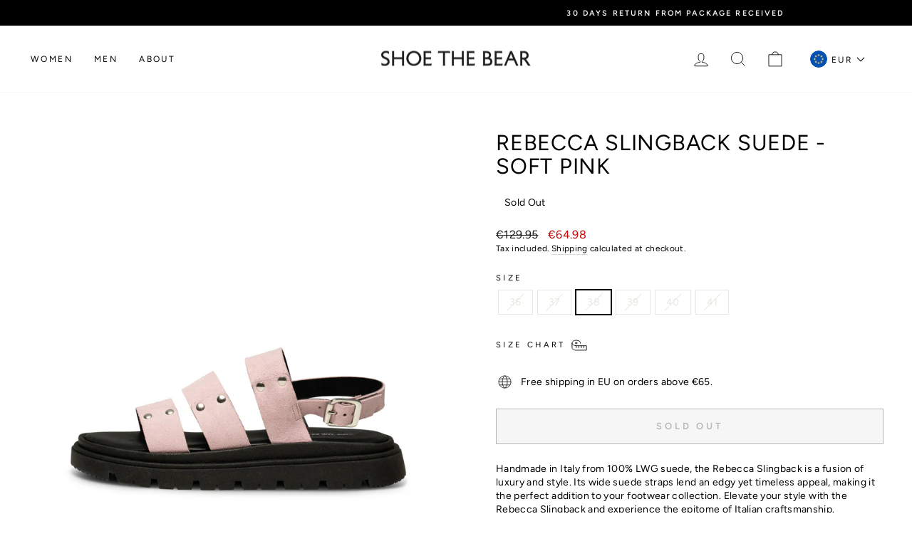

--- FILE ---
content_type: text/html; charset=utf-8
request_url: https://shoethebear.com/products/stb-rebecca-slingback-suede-sandals-soft-pink?variant=46627959963986
body_size: 27937
content:
<!doctype html>
<html class="no-js" lang="en" dir="ltr">
<head>
  <meta charset="utf-8">
  <meta http-equiv="X-UA-Compatible" content="IE=edge,chrome=1">
  <meta name="viewport" content="width=device-width,initial-scale=1">
  <meta name="theme-color" content="#000000">

  <link rel="canonical" href="https://shoethebear.com/products/stb-rebecca-slingback-suede-sandals-soft-pink">
  <link rel="preconnect" href="https://cdn.shopify.com">
  <link rel="preconnect" href="https://fonts.shopifycdn.com">
  <link rel="dns-prefetch" href="https://productreviews.shopifycdn.com">
  <link rel="dns-prefetch" href="https://ajax.googleapis.com">
  <link rel="dns-prefetch" href="https://maps.googleapis.com">
  <link rel="dns-prefetch" href="https://maps.gstatic.com"><link rel="shortcut icon" href="//shoethebear.com/cdn/shop/files/STB_favicon.jpg?crop=center&height=32&v=1676455084&width=32" type="image/png" /><script data-cookieconsent="ignore">
    window.dataLayer = window.dataLayer || [];
    function gtag() {
        dataLayer.push(arguments);
    }
    gtag("consent", "default", {
        ad_personalization: "denied",
        ad_storage: "denied",
        ad_user_data: "denied",
        analytics_storage: "denied",
        functionality_storage: "denied",
        personalization_storage: "denied",
        security_storage: "granted",
        wait_for_update: 500,
    });
    gtag("set", "ads_data_redaction", true);
    gtag("set", "url_passthrough", true);
  </script>

  <script id="Cookiebot" src="https://consent.cookiebot.com/uc.js" data-cbid="deef609c-a00c-4385-9a4b-aa40e5c166e4" type="text/javascript" async></script>

  <!-- Google Tag Manager -->
    <script>
      (function(w,d,s,l,i){w[l]=w[l]||[];w[l].push({'gtm.start':
      new Date().getTime(),event:'gtm.js'});var f=d.getElementsByTagName(s)[0],
      j=d.createElement(s),dl=l!='dataLayer'?'&l='+l:'';j.async=true;j.src=
      'https://www.googletagmanager.com/gtm.js?id='+i+dl;f.parentNode.insertBefore(j,f);
      })(window,document,'script','dataLayer','GTM-MJ8VVGN');
    </script>
  <!-- End Google Tag Manager -->

  
    <meta name="google-site-verification" content="Fd-lxHcvGkiVUFAO7YqWFEehCHC-wAnDSB2hp9KMRPI" />
  
<title>Rebecca slingback suede - Soft Pink
&ndash; SHOE THE BEAR - COM
</title>
<meta name="description" content="Handmade in Italy from 100% LWG suede, the Rebecca Slingback is a fusion of luxury and style. Its wide suede straps lend an edgy yet timeless appeal, making it the perfect addition to your footwear collection. Elevate your style with the Rebecca Slingback and experience the epitome of Italian craftsmanship. • Upper: 10"><meta property="og:site_name" content="SHOE THE BEAR - COM">
  <meta property="og:url" content="https://shoethebear.com/products/stb-rebecca-slingback-suede-sandals-soft-pink">
  <meta property="og:title" content="Rebecca slingback suede - Soft Pink">
  <meta property="og:type" content="product">
  <meta property="og:description" content="Handmade in Italy from 100% LWG suede, the Rebecca Slingback is a fusion of luxury and style. Its wide suede straps lend an edgy yet timeless appeal, making it the perfect addition to your footwear collection. Elevate your style with the Rebecca Slingback and experience the epitome of Italian craftsmanship. • Upper: 10"><meta property="og:image" content="http://shoethebear.com/cdn/shop/files/STB-REBECCA_SLINGBACK_SUEDE-Sandals-STB2315-761_Soft_Pink.jpg?v=1684915887">
    <meta property="og:image:secure_url" content="https://shoethebear.com/cdn/shop/files/STB-REBECCA_SLINGBACK_SUEDE-Sandals-STB2315-761_Soft_Pink.jpg?v=1684915887">
    <meta property="og:image:width" content="1400">
    <meta property="og:image:height" content="1400"><meta name="twitter:site" content="@">
  <meta name="twitter:card" content="summary_large_image">
  <meta name="twitter:title" content="Rebecca slingback suede - Soft Pink">
  <meta name="twitter:description" content="Handmade in Italy from 100% LWG suede, the Rebecca Slingback is a fusion of luxury and style. Its wide suede straps lend an edgy yet timeless appeal, making it the perfect addition to your footwear collection. Elevate your style with the Rebecca Slingback and experience the epitome of Italian craftsmanship. • Upper: 10">
<style data-shopify>@font-face {
  font-family: Figtree;
  font-weight: 400;
  font-style: normal;
  font-display: swap;
  src: url("//shoethebear.com/cdn/fonts/figtree/figtree_n4.3c0838aba1701047e60be6a99a1b0a40ce9b8419.woff2") format("woff2"),
       url("//shoethebear.com/cdn/fonts/figtree/figtree_n4.c0575d1db21fc3821f17fd6617d3dee552312137.woff") format("woff");
}

  @font-face {
  font-family: Figtree;
  font-weight: 400;
  font-style: normal;
  font-display: swap;
  src: url("//shoethebear.com/cdn/fonts/figtree/figtree_n4.3c0838aba1701047e60be6a99a1b0a40ce9b8419.woff2") format("woff2"),
       url("//shoethebear.com/cdn/fonts/figtree/figtree_n4.c0575d1db21fc3821f17fd6617d3dee552312137.woff") format("woff");
}


  @font-face {
  font-family: Figtree;
  font-weight: 600;
  font-style: normal;
  font-display: swap;
  src: url("//shoethebear.com/cdn/fonts/figtree/figtree_n6.9d1ea52bb49a0a86cfd1b0383d00f83d3fcc14de.woff2") format("woff2"),
       url("//shoethebear.com/cdn/fonts/figtree/figtree_n6.f0fcdea525a0e47b2ae4ab645832a8e8a96d31d3.woff") format("woff");
}

  @font-face {
  font-family: Figtree;
  font-weight: 400;
  font-style: italic;
  font-display: swap;
  src: url("//shoethebear.com/cdn/fonts/figtree/figtree_i4.89f7a4275c064845c304a4cf8a4a586060656db2.woff2") format("woff2"),
       url("//shoethebear.com/cdn/fonts/figtree/figtree_i4.6f955aaaafc55a22ffc1f32ecf3756859a5ad3e2.woff") format("woff");
}

  @font-face {
  font-family: Figtree;
  font-weight: 600;
  font-style: italic;
  font-display: swap;
  src: url("//shoethebear.com/cdn/fonts/figtree/figtree_i6.702baae75738b446cfbed6ac0d60cab7b21e61ba.woff2") format("woff2"),
       url("//shoethebear.com/cdn/fonts/figtree/figtree_i6.6b8dc40d16c9905d29525156e284509f871ce8f9.woff") format("woff");
}

</style><link href="//shoethebear.com/cdn/shop/t/111/assets/theme.css?v=135015567021135799651737531947" rel="stylesheet" type="text/css" media="all" />
<style data-shopify>:root {
    --typeHeaderPrimary: Figtree;
    --typeHeaderFallback: sans-serif;
    --typeHeaderSize: 36px;
    --typeHeaderWeight: 400;
    --typeHeaderLineHeight: 1.1;
    --typeHeaderSpacing: 0.025em;

    --typeBasePrimary:Figtree;
    --typeBaseFallback:sans-serif;
    --typeBaseSize: 14px;
    --typeBaseWeight: 400;
    --typeBaseSpacing: 0.025em;
    --typeBaseLineHeight: 1.4;

    --typeCollectionTitle: 20px;

    --iconWeight: 2px;
    --iconLinecaps: miter;

    
      --buttonRadius: 0px;
    

    --colorGridOverlayOpacity: 0.1;
  }

  .placeholder-content {
    background-image: linear-gradient(100deg, #ffffff 40%, #f7f7f7 63%, #ffffff 79%);
  }</style><script>
    document.documentElement.className = document.documentElement.className.replace('no-js', 'js');

    window.theme = window.theme || {};
    theme.routes = {
      home: "/",
      cart: "/cart.js",
      cartPage: "/cart",
      cartAdd: "/cart/add.js",
      cartChange: "/cart/change.js",
      search: "/search"
    };
    theme.strings = {
      soldOut: "Sold Out",
      unavailable: "Unavailable",
      inStockLabel: "In stock, ready to ship",
      stockLabel: "Low stock - [count] items left",
      willNotShipUntil: "Ready to ship [date]",
      willBeInStockAfter: "Back in stock [date]",
      waitingForStock: "Inventory on the way",
      savePrice: "Save [saved_amount]",
      cartEmpty: "Your cart is currently empty.",
      cartTermsConfirmation: "You must agree with the terms and conditions of sales to check out",
      searchCollections: "Collections:",
      searchPages: "Pages:",
      searchArticles: "Articles:"
    };
    theme.settings = {
      dynamicVariantsEnable: true,
      cartType: "drawer",
      isCustomerTemplate: false,
      moneyFormat: "€{{amount}}",
      saveType: "percent",
      productImageSize: "natural",
      productImageCover: false,
      predictiveSearch: true,
      predictiveSearchType: "product,article,page,collection",
      quickView: false,
      themeName: 'Impulse',
      themeVersion: "6.0.1"
    };
  </script>

  <script>window.performance && window.performance.mark && window.performance.mark('shopify.content_for_header.start');</script><meta id="shopify-digital-wallet" name="shopify-digital-wallet" content="/14793210/digital_wallets/dialog">
<meta name="shopify-checkout-api-token" content="0ed593632fbffb9e68bfdb54c9dd664c">
<meta id="in-context-paypal-metadata" data-shop-id="14793210" data-venmo-supported="false" data-environment="production" data-locale="en_US" data-paypal-v4="true" data-currency="EUR">
<link rel="alternate" type="application/json+oembed" href="https://shoethebear.com/products/stb-rebecca-slingback-suede-sandals-soft-pink.oembed">
<script async="async" src="/checkouts/internal/preloads.js?locale=en-DE"></script>
<script id="shopify-features" type="application/json">{"accessToken":"0ed593632fbffb9e68bfdb54c9dd664c","betas":["rich-media-storefront-analytics"],"domain":"shoethebear.com","predictiveSearch":true,"shopId":14793210,"locale":"en"}</script>
<script>var Shopify = Shopify || {};
Shopify.shop = "shoethebear.myshopify.com";
Shopify.locale = "en";
Shopify.currency = {"active":"EUR","rate":"1.0"};
Shopify.country = "DE";
Shopify.theme = {"name":"Impulse - Production - Novicell Pipeline","id":134804832499,"schema_name":"Impulse","schema_version":"6.0.1","theme_store_id":null,"role":"main"};
Shopify.theme.handle = "null";
Shopify.theme.style = {"id":null,"handle":null};
Shopify.cdnHost = "shoethebear.com/cdn";
Shopify.routes = Shopify.routes || {};
Shopify.routes.root = "/";</script>
<script type="module">!function(o){(o.Shopify=o.Shopify||{}).modules=!0}(window);</script>
<script>!function(o){function n(){var o=[];function n(){o.push(Array.prototype.slice.apply(arguments))}return n.q=o,n}var t=o.Shopify=o.Shopify||{};t.loadFeatures=n(),t.autoloadFeatures=n()}(window);</script>
<script id="shop-js-analytics" type="application/json">{"pageType":"product"}</script>
<script defer="defer" async type="module" src="//shoethebear.com/cdn/shopifycloud/shop-js/modules/v2/client.init-shop-cart-sync_BN7fPSNr.en.esm.js"></script>
<script defer="defer" async type="module" src="//shoethebear.com/cdn/shopifycloud/shop-js/modules/v2/chunk.common_Cbph3Kss.esm.js"></script>
<script defer="defer" async type="module" src="//shoethebear.com/cdn/shopifycloud/shop-js/modules/v2/chunk.modal_DKumMAJ1.esm.js"></script>
<script type="module">
  await import("//shoethebear.com/cdn/shopifycloud/shop-js/modules/v2/client.init-shop-cart-sync_BN7fPSNr.en.esm.js");
await import("//shoethebear.com/cdn/shopifycloud/shop-js/modules/v2/chunk.common_Cbph3Kss.esm.js");
await import("//shoethebear.com/cdn/shopifycloud/shop-js/modules/v2/chunk.modal_DKumMAJ1.esm.js");

  window.Shopify.SignInWithShop?.initShopCartSync?.({"fedCMEnabled":true,"windoidEnabled":true});

</script>
<script>(function() {
  var isLoaded = false;
  function asyncLoad() {
    if (isLoaded) return;
    isLoaded = true;
    var urls = ["https:\/\/chimpstatic.com\/mcjs-connected\/js\/users\/71ef89ce286008d99bf2565e0\/3ff692187e2456db8a8f130bb.js?shop=shoethebear.myshopify.com","https:\/\/ecommplugins-scripts.trustpilot.com\/v2.1\/js\/header.min.js?settings=eyJrZXkiOiIiLCJzIjoic2t1In0=\u0026shop=shoethebear.myshopify.com","https:\/\/ecommplugins-trustboxsettings.trustpilot.com\/shoethebear.myshopify.com.js?settings=1647869621976\u0026shop=shoethebear.myshopify.com","https:\/\/widget.trustpilot.com\/bootstrap\/v5\/tp.widget.sync.bootstrap.min.js?shop=shoethebear.myshopify.com","https:\/\/cdn.nfcube.com\/instafeed-0ccf32338c37b272bb205323def91f20.js?shop=shoethebear.myshopify.com"];
    for (var i = 0; i < urls.length; i++) {
      var s = document.createElement('script');
      s.type = 'text/javascript';
      s.async = true;
      s.src = urls[i];
      var x = document.getElementsByTagName('script')[0];
      x.parentNode.insertBefore(s, x);
    }
  };
  if(window.attachEvent) {
    window.attachEvent('onload', asyncLoad);
  } else {
    window.addEventListener('load', asyncLoad, false);
  }
})();</script>
<script id="__st">var __st={"a":14793210,"offset":3600,"reqid":"dce44fe3-425d-46b4-8677-0fa87d63c392-1769778314","pageurl":"shoethebear.com\/products\/stb-rebecca-slingback-suede-sandals-soft-pink?variant=46627959963986","u":"0c3b6aecc374","p":"product","rtyp":"product","rid":8454290243922};</script>
<script>window.ShopifyPaypalV4VisibilityTracking = true;</script>
<script id="captcha-bootstrap">!function(){'use strict';const t='contact',e='account',n='new_comment',o=[[t,t],['blogs',n],['comments',n],[t,'customer']],c=[[e,'customer_login'],[e,'guest_login'],[e,'recover_customer_password'],[e,'create_customer']],r=t=>t.map((([t,e])=>`form[action*='/${t}']:not([data-nocaptcha='true']) input[name='form_type'][value='${e}']`)).join(','),a=t=>()=>t?[...document.querySelectorAll(t)].map((t=>t.form)):[];function s(){const t=[...o],e=r(t);return a(e)}const i='password',u='form_key',d=['recaptcha-v3-token','g-recaptcha-response','h-captcha-response',i],f=()=>{try{return window.sessionStorage}catch{return}},m='__shopify_v',_=t=>t.elements[u];function p(t,e,n=!1){try{const o=window.sessionStorage,c=JSON.parse(o.getItem(e)),{data:r}=function(t){const{data:e,action:n}=t;return t[m]||n?{data:e,action:n}:{data:t,action:n}}(c);for(const[e,n]of Object.entries(r))t.elements[e]&&(t.elements[e].value=n);n&&o.removeItem(e)}catch(o){console.error('form repopulation failed',{error:o})}}const l='form_type',E='cptcha';function T(t){t.dataset[E]=!0}const w=window,h=w.document,L='Shopify',v='ce_forms',y='captcha';let A=!1;((t,e)=>{const n=(g='f06e6c50-85a8-45c8-87d0-21a2b65856fe',I='https://cdn.shopify.com/shopifycloud/storefront-forms-hcaptcha/ce_storefront_forms_captcha_hcaptcha.v1.5.2.iife.js',D={infoText:'Protected by hCaptcha',privacyText:'Privacy',termsText:'Terms'},(t,e,n)=>{const o=w[L][v],c=o.bindForm;if(c)return c(t,g,e,D).then(n);var r;o.q.push([[t,g,e,D],n]),r=I,A||(h.body.append(Object.assign(h.createElement('script'),{id:'captcha-provider',async:!0,src:r})),A=!0)});var g,I,D;w[L]=w[L]||{},w[L][v]=w[L][v]||{},w[L][v].q=[],w[L][y]=w[L][y]||{},w[L][y].protect=function(t,e){n(t,void 0,e),T(t)},Object.freeze(w[L][y]),function(t,e,n,w,h,L){const[v,y,A,g]=function(t,e,n){const i=e?o:[],u=t?c:[],d=[...i,...u],f=r(d),m=r(i),_=r(d.filter((([t,e])=>n.includes(e))));return[a(f),a(m),a(_),s()]}(w,h,L),I=t=>{const e=t.target;return e instanceof HTMLFormElement?e:e&&e.form},D=t=>v().includes(t);t.addEventListener('submit',(t=>{const e=I(t);if(!e)return;const n=D(e)&&!e.dataset.hcaptchaBound&&!e.dataset.recaptchaBound,o=_(e),c=g().includes(e)&&(!o||!o.value);(n||c)&&t.preventDefault(),c&&!n&&(function(t){try{if(!f())return;!function(t){const e=f();if(!e)return;const n=_(t);if(!n)return;const o=n.value;o&&e.removeItem(o)}(t);const e=Array.from(Array(32),(()=>Math.random().toString(36)[2])).join('');!function(t,e){_(t)||t.append(Object.assign(document.createElement('input'),{type:'hidden',name:u})),t.elements[u].value=e}(t,e),function(t,e){const n=f();if(!n)return;const o=[...t.querySelectorAll(`input[type='${i}']`)].map((({name:t})=>t)),c=[...d,...o],r={};for(const[a,s]of new FormData(t).entries())c.includes(a)||(r[a]=s);n.setItem(e,JSON.stringify({[m]:1,action:t.action,data:r}))}(t,e)}catch(e){console.error('failed to persist form',e)}}(e),e.submit())}));const S=(t,e)=>{t&&!t.dataset[E]&&(n(t,e.some((e=>e===t))),T(t))};for(const o of['focusin','change'])t.addEventListener(o,(t=>{const e=I(t);D(e)&&S(e,y())}));const B=e.get('form_key'),M=e.get(l),P=B&&M;t.addEventListener('DOMContentLoaded',(()=>{const t=y();if(P)for(const e of t)e.elements[l].value===M&&p(e,B);[...new Set([...A(),...v().filter((t=>'true'===t.dataset.shopifyCaptcha))])].forEach((e=>S(e,t)))}))}(h,new URLSearchParams(w.location.search),n,t,e,['guest_login'])})(!0,!0)}();</script>
<script integrity="sha256-4kQ18oKyAcykRKYeNunJcIwy7WH5gtpwJnB7kiuLZ1E=" data-source-attribution="shopify.loadfeatures" defer="defer" src="//shoethebear.com/cdn/shopifycloud/storefront/assets/storefront/load_feature-a0a9edcb.js" crossorigin="anonymous"></script>
<script data-source-attribution="shopify.dynamic_checkout.dynamic.init">var Shopify=Shopify||{};Shopify.PaymentButton=Shopify.PaymentButton||{isStorefrontPortableWallets:!0,init:function(){window.Shopify.PaymentButton.init=function(){};var t=document.createElement("script");t.src="https://shoethebear.com/cdn/shopifycloud/portable-wallets/latest/portable-wallets.en.js",t.type="module",document.head.appendChild(t)}};
</script>
<script data-source-attribution="shopify.dynamic_checkout.buyer_consent">
  function portableWalletsHideBuyerConsent(e){var t=document.getElementById("shopify-buyer-consent"),n=document.getElementById("shopify-subscription-policy-button");t&&n&&(t.classList.add("hidden"),t.setAttribute("aria-hidden","true"),n.removeEventListener("click",e))}function portableWalletsShowBuyerConsent(e){var t=document.getElementById("shopify-buyer-consent"),n=document.getElementById("shopify-subscription-policy-button");t&&n&&(t.classList.remove("hidden"),t.removeAttribute("aria-hidden"),n.addEventListener("click",e))}window.Shopify?.PaymentButton&&(window.Shopify.PaymentButton.hideBuyerConsent=portableWalletsHideBuyerConsent,window.Shopify.PaymentButton.showBuyerConsent=portableWalletsShowBuyerConsent);
</script>
<script>
  function portableWalletsCleanup(e){e&&e.src&&console.error("Failed to load portable wallets script "+e.src);var t=document.querySelectorAll("shopify-accelerated-checkout .shopify-payment-button__skeleton, shopify-accelerated-checkout-cart .wallet-cart-button__skeleton"),e=document.getElementById("shopify-buyer-consent");for(let e=0;e<t.length;e++)t[e].remove();e&&e.remove()}function portableWalletsNotLoadedAsModule(e){e instanceof ErrorEvent&&"string"==typeof e.message&&e.message.includes("import.meta")&&"string"==typeof e.filename&&e.filename.includes("portable-wallets")&&(window.removeEventListener("error",portableWalletsNotLoadedAsModule),window.Shopify.PaymentButton.failedToLoad=e,"loading"===document.readyState?document.addEventListener("DOMContentLoaded",window.Shopify.PaymentButton.init):window.Shopify.PaymentButton.init())}window.addEventListener("error",portableWalletsNotLoadedAsModule);
</script>

<script type="module" src="https://shoethebear.com/cdn/shopifycloud/portable-wallets/latest/portable-wallets.en.js" onError="portableWalletsCleanup(this)" crossorigin="anonymous"></script>
<script nomodule>
  document.addEventListener("DOMContentLoaded", portableWalletsCleanup);
</script>

<link id="shopify-accelerated-checkout-styles" rel="stylesheet" media="screen" href="https://shoethebear.com/cdn/shopifycloud/portable-wallets/latest/accelerated-checkout-backwards-compat.css" crossorigin="anonymous">
<style id="shopify-accelerated-checkout-cart">
        #shopify-buyer-consent {
  margin-top: 1em;
  display: inline-block;
  width: 100%;
}

#shopify-buyer-consent.hidden {
  display: none;
}

#shopify-subscription-policy-button {
  background: none;
  border: none;
  padding: 0;
  text-decoration: underline;
  font-size: inherit;
  cursor: pointer;
}

#shopify-subscription-policy-button::before {
  box-shadow: none;
}

      </style>

<script>window.performance && window.performance.mark && window.performance.mark('shopify.content_for_header.end');</script>
  <script>
    function feedback() {
    const p = window.Shopify.customerPrivacy;
    console.log(`Tracking ${p.userCanBeTracked() ? "en" : "dis"}abled`);
    }
    window.Shopify.loadFeatures(
    [
        {
        name: "consent-tracking-api",
        version: "0.1",
        },
    ],
    function (error) {
        if (error) throw error;
        if ("Cookiebot" in window)
        if (Cookiebot.consented || Cookiebot.declined) {
            window.Shopify.customerPrivacy.setTrackingConsent(!Cookiebot.declined, feedback);
            return;
        }
        window.Shopify.customerPrivacy.setTrackingConsent(false, feedback);
    }
    );
    window.addEventListener("CookiebotOnConsentReady", function () {
    window.Shopify.customerPrivacy.setTrackingConsent(!Cookiebot.declined, feedback);
    });
</script>

  <script src="//shoethebear.com/cdn/shop/t/111/assets/vendor-scripts-v11.js" defer="defer"></script><script src="//shoethebear.com/cdn/shop/t/111/assets/theme.js?v=47592256396192681461660571119" defer="defer"></script><!-- Start of Sleeknote signup and lead generation tool - www.sleeknote.com -->
  <script id="sleeknoteScript" type="text/plain" data-cookieconsent="marketing">
    (function () {
      var sleeknoteScriptTag = document.createElement("script");
      sleeknoteScriptTag.type = "text/javascript";
      sleeknoteScriptTag.charset = "utf-8";
      sleeknoteScriptTag.src = ("//sleeknotecustomerscripts.sleeknote.com/16788.js");
      var s = document.getElementById("sleeknoteScript");
      s.parentNode.insertBefore(sleeknoteScriptTag, s);
    })();
  </script>
  <!-- End of Sleeknote signup and lead generation tool - www.sleeknote.com -->

  

  

<link href="https://monorail-edge.shopifysvc.com" rel="dns-prefetch">
<script>(function(){if ("sendBeacon" in navigator && "performance" in window) {try {var session_token_from_headers = performance.getEntriesByType('navigation')[0].serverTiming.find(x => x.name == '_s').description;} catch {var session_token_from_headers = undefined;}var session_cookie_matches = document.cookie.match(/_shopify_s=([^;]*)/);var session_token_from_cookie = session_cookie_matches && session_cookie_matches.length === 2 ? session_cookie_matches[1] : "";var session_token = session_token_from_headers || session_token_from_cookie || "";function handle_abandonment_event(e) {var entries = performance.getEntries().filter(function(entry) {return /monorail-edge.shopifysvc.com/.test(entry.name);});if (!window.abandonment_tracked && entries.length === 0) {window.abandonment_tracked = true;var currentMs = Date.now();var navigation_start = performance.timing.navigationStart;var payload = {shop_id: 14793210,url: window.location.href,navigation_start,duration: currentMs - navigation_start,session_token,page_type: "product"};window.navigator.sendBeacon("https://monorail-edge.shopifysvc.com/v1/produce", JSON.stringify({schema_id: "online_store_buyer_site_abandonment/1.1",payload: payload,metadata: {event_created_at_ms: currentMs,event_sent_at_ms: currentMs}}));}}window.addEventListener('pagehide', handle_abandonment_event);}}());</script>
<script id="web-pixels-manager-setup">(function e(e,d,r,n,o){if(void 0===o&&(o={}),!Boolean(null===(a=null===(i=window.Shopify)||void 0===i?void 0:i.analytics)||void 0===a?void 0:a.replayQueue)){var i,a;window.Shopify=window.Shopify||{};var t=window.Shopify;t.analytics=t.analytics||{};var s=t.analytics;s.replayQueue=[],s.publish=function(e,d,r){return s.replayQueue.push([e,d,r]),!0};try{self.performance.mark("wpm:start")}catch(e){}var l=function(){var e={modern:/Edge?\/(1{2}[4-9]|1[2-9]\d|[2-9]\d{2}|\d{4,})\.\d+(\.\d+|)|Firefox\/(1{2}[4-9]|1[2-9]\d|[2-9]\d{2}|\d{4,})\.\d+(\.\d+|)|Chrom(ium|e)\/(9{2}|\d{3,})\.\d+(\.\d+|)|(Maci|X1{2}).+ Version\/(15\.\d+|(1[6-9]|[2-9]\d|\d{3,})\.\d+)([,.]\d+|)( \(\w+\)|)( Mobile\/\w+|) Safari\/|Chrome.+OPR\/(9{2}|\d{3,})\.\d+\.\d+|(CPU[ +]OS|iPhone[ +]OS|CPU[ +]iPhone|CPU IPhone OS|CPU iPad OS)[ +]+(15[._]\d+|(1[6-9]|[2-9]\d|\d{3,})[._]\d+)([._]\d+|)|Android:?[ /-](13[3-9]|1[4-9]\d|[2-9]\d{2}|\d{4,})(\.\d+|)(\.\d+|)|Android.+Firefox\/(13[5-9]|1[4-9]\d|[2-9]\d{2}|\d{4,})\.\d+(\.\d+|)|Android.+Chrom(ium|e)\/(13[3-9]|1[4-9]\d|[2-9]\d{2}|\d{4,})\.\d+(\.\d+|)|SamsungBrowser\/([2-9]\d|\d{3,})\.\d+/,legacy:/Edge?\/(1[6-9]|[2-9]\d|\d{3,})\.\d+(\.\d+|)|Firefox\/(5[4-9]|[6-9]\d|\d{3,})\.\d+(\.\d+|)|Chrom(ium|e)\/(5[1-9]|[6-9]\d|\d{3,})\.\d+(\.\d+|)([\d.]+$|.*Safari\/(?![\d.]+ Edge\/[\d.]+$))|(Maci|X1{2}).+ Version\/(10\.\d+|(1[1-9]|[2-9]\d|\d{3,})\.\d+)([,.]\d+|)( \(\w+\)|)( Mobile\/\w+|) Safari\/|Chrome.+OPR\/(3[89]|[4-9]\d|\d{3,})\.\d+\.\d+|(CPU[ +]OS|iPhone[ +]OS|CPU[ +]iPhone|CPU IPhone OS|CPU iPad OS)[ +]+(10[._]\d+|(1[1-9]|[2-9]\d|\d{3,})[._]\d+)([._]\d+|)|Android:?[ /-](13[3-9]|1[4-9]\d|[2-9]\d{2}|\d{4,})(\.\d+|)(\.\d+|)|Mobile Safari.+OPR\/([89]\d|\d{3,})\.\d+\.\d+|Android.+Firefox\/(13[5-9]|1[4-9]\d|[2-9]\d{2}|\d{4,})\.\d+(\.\d+|)|Android.+Chrom(ium|e)\/(13[3-9]|1[4-9]\d|[2-9]\d{2}|\d{4,})\.\d+(\.\d+|)|Android.+(UC? ?Browser|UCWEB|U3)[ /]?(15\.([5-9]|\d{2,})|(1[6-9]|[2-9]\d|\d{3,})\.\d+)\.\d+|SamsungBrowser\/(5\.\d+|([6-9]|\d{2,})\.\d+)|Android.+MQ{2}Browser\/(14(\.(9|\d{2,})|)|(1[5-9]|[2-9]\d|\d{3,})(\.\d+|))(\.\d+|)|K[Aa][Ii]OS\/(3\.\d+|([4-9]|\d{2,})\.\d+)(\.\d+|)/},d=e.modern,r=e.legacy,n=navigator.userAgent;return n.match(d)?"modern":n.match(r)?"legacy":"unknown"}(),u="modern"===l?"modern":"legacy",c=(null!=n?n:{modern:"",legacy:""})[u],f=function(e){return[e.baseUrl,"/wpm","/b",e.hashVersion,"modern"===e.buildTarget?"m":"l",".js"].join("")}({baseUrl:d,hashVersion:r,buildTarget:u}),m=function(e){var d=e.version,r=e.bundleTarget,n=e.surface,o=e.pageUrl,i=e.monorailEndpoint;return{emit:function(e){var a=e.status,t=e.errorMsg,s=(new Date).getTime(),l=JSON.stringify({metadata:{event_sent_at_ms:s},events:[{schema_id:"web_pixels_manager_load/3.1",payload:{version:d,bundle_target:r,page_url:o,status:a,surface:n,error_msg:t},metadata:{event_created_at_ms:s}}]});if(!i)return console&&console.warn&&console.warn("[Web Pixels Manager] No Monorail endpoint provided, skipping logging."),!1;try{return self.navigator.sendBeacon.bind(self.navigator)(i,l)}catch(e){}var u=new XMLHttpRequest;try{return u.open("POST",i,!0),u.setRequestHeader("Content-Type","text/plain"),u.send(l),!0}catch(e){return console&&console.warn&&console.warn("[Web Pixels Manager] Got an unhandled error while logging to Monorail."),!1}}}}({version:r,bundleTarget:l,surface:e.surface,pageUrl:self.location.href,monorailEndpoint:e.monorailEndpoint});try{o.browserTarget=l,function(e){var d=e.src,r=e.async,n=void 0===r||r,o=e.onload,i=e.onerror,a=e.sri,t=e.scriptDataAttributes,s=void 0===t?{}:t,l=document.createElement("script"),u=document.querySelector("head"),c=document.querySelector("body");if(l.async=n,l.src=d,a&&(l.integrity=a,l.crossOrigin="anonymous"),s)for(var f in s)if(Object.prototype.hasOwnProperty.call(s,f))try{l.dataset[f]=s[f]}catch(e){}if(o&&l.addEventListener("load",o),i&&l.addEventListener("error",i),u)u.appendChild(l);else{if(!c)throw new Error("Did not find a head or body element to append the script");c.appendChild(l)}}({src:f,async:!0,onload:function(){if(!function(){var e,d;return Boolean(null===(d=null===(e=window.Shopify)||void 0===e?void 0:e.analytics)||void 0===d?void 0:d.initialized)}()){var d=window.webPixelsManager.init(e)||void 0;if(d){var r=window.Shopify.analytics;r.replayQueue.forEach((function(e){var r=e[0],n=e[1],o=e[2];d.publishCustomEvent(r,n,o)})),r.replayQueue=[],r.publish=d.publishCustomEvent,r.visitor=d.visitor,r.initialized=!0}}},onerror:function(){return m.emit({status:"failed",errorMsg:"".concat(f," has failed to load")})},sri:function(e){var d=/^sha384-[A-Za-z0-9+/=]+$/;return"string"==typeof e&&d.test(e)}(c)?c:"",scriptDataAttributes:o}),m.emit({status:"loading"})}catch(e){m.emit({status:"failed",errorMsg:(null==e?void 0:e.message)||"Unknown error"})}}})({shopId: 14793210,storefrontBaseUrl: "https://shoethebear.com",extensionsBaseUrl: "https://extensions.shopifycdn.com/cdn/shopifycloud/web-pixels-manager",monorailEndpoint: "https://monorail-edge.shopifysvc.com/unstable/produce_batch",surface: "storefront-renderer",enabledBetaFlags: ["2dca8a86"],webPixelsConfigList: [{"id":"965280082","configuration":"{\"config\":\"{\\\"pixel_id\\\":\\\"G-472FTRG96L\\\",\\\"gtag_events\\\":[{\\\"type\\\":\\\"purchase\\\",\\\"action_label\\\":\\\"G-472FTRG96L\\\"},{\\\"type\\\":\\\"page_view\\\",\\\"action_label\\\":\\\"G-472FTRG96L\\\"},{\\\"type\\\":\\\"view_item\\\",\\\"action_label\\\":\\\"G-472FTRG96L\\\"},{\\\"type\\\":\\\"search\\\",\\\"action_label\\\":\\\"G-472FTRG96L\\\"},{\\\"type\\\":\\\"add_to_cart\\\",\\\"action_label\\\":\\\"G-472FTRG96L\\\"},{\\\"type\\\":\\\"begin_checkout\\\",\\\"action_label\\\":\\\"G-472FTRG96L\\\"},{\\\"type\\\":\\\"add_payment_info\\\",\\\"action_label\\\":\\\"G-472FTRG96L\\\"}],\\\"enable_monitoring_mode\\\":false}\"}","eventPayloadVersion":"v1","runtimeContext":"OPEN","scriptVersion":"b2a88bafab3e21179ed38636efcd8a93","type":"APP","apiClientId":1780363,"privacyPurposes":[],"dataSharingAdjustments":{"protectedCustomerApprovalScopes":["read_customer_address","read_customer_email","read_customer_name","read_customer_personal_data","read_customer_phone"]}},{"id":"368116050","configuration":"{\"pixel_id\":\"185363785338301\",\"pixel_type\":\"facebook_pixel\",\"metaapp_system_user_token\":\"-\"}","eventPayloadVersion":"v1","runtimeContext":"OPEN","scriptVersion":"ca16bc87fe92b6042fbaa3acc2fbdaa6","type":"APP","apiClientId":2329312,"privacyPurposes":["ANALYTICS","MARKETING","SALE_OF_DATA"],"dataSharingAdjustments":{"protectedCustomerApprovalScopes":["read_customer_address","read_customer_email","read_customer_name","read_customer_personal_data","read_customer_phone"]}},{"id":"159449426","eventPayloadVersion":"v1","runtimeContext":"LAX","scriptVersion":"1","type":"CUSTOM","privacyPurposes":["MARKETING"],"name":"Meta pixel (migrated)"},{"id":"shopify-app-pixel","configuration":"{}","eventPayloadVersion":"v1","runtimeContext":"STRICT","scriptVersion":"0450","apiClientId":"shopify-pixel","type":"APP","privacyPurposes":["ANALYTICS","MARKETING"]},{"id":"shopify-custom-pixel","eventPayloadVersion":"v1","runtimeContext":"LAX","scriptVersion":"0450","apiClientId":"shopify-pixel","type":"CUSTOM","privacyPurposes":["ANALYTICS","MARKETING"]}],isMerchantRequest: false,initData: {"shop":{"name":"SHOE THE BEAR - COM","paymentSettings":{"currencyCode":"EUR"},"myshopifyDomain":"shoethebear.myshopify.com","countryCode":"DK","storefrontUrl":"https:\/\/shoethebear.com"},"customer":null,"cart":null,"checkout":null,"productVariants":[{"price":{"amount":64.98,"currencyCode":"EUR"},"product":{"title":"Rebecca slingback suede - Soft Pink","vendor":"SHOE THE BEAR WOMENS","id":"8454290243922","untranslatedTitle":"Rebecca slingback suede - Soft Pink","url":"\/products\/stb-rebecca-slingback-suede-sandals-soft-pink","type":"Sandals"},"id":"46627959898450","image":{"src":"\/\/shoethebear.com\/cdn\/shop\/files\/STB-REBECCA_SLINGBACK_SUEDE-Sandals-STB2315-761_Soft_Pink.jpg?v=1684915887"},"sku":"STB2315\\761\\36","title":"36","untranslatedTitle":"36"},{"price":{"amount":64.98,"currencyCode":"EUR"},"product":{"title":"Rebecca slingback suede - Soft Pink","vendor":"SHOE THE BEAR WOMENS","id":"8454290243922","untranslatedTitle":"Rebecca slingback suede - Soft Pink","url":"\/products\/stb-rebecca-slingback-suede-sandals-soft-pink","type":"Sandals"},"id":"46627959931218","image":{"src":"\/\/shoethebear.com\/cdn\/shop\/files\/STB-REBECCA_SLINGBACK_SUEDE-Sandals-STB2315-761_Soft_Pink.jpg?v=1684915887"},"sku":"STB2315\\761\\37","title":"37","untranslatedTitle":"37"},{"price":{"amount":64.98,"currencyCode":"EUR"},"product":{"title":"Rebecca slingback suede - Soft Pink","vendor":"SHOE THE BEAR WOMENS","id":"8454290243922","untranslatedTitle":"Rebecca slingback suede - Soft Pink","url":"\/products\/stb-rebecca-slingback-suede-sandals-soft-pink","type":"Sandals"},"id":"46627959963986","image":{"src":"\/\/shoethebear.com\/cdn\/shop\/files\/STB-REBECCA_SLINGBACK_SUEDE-Sandals-STB2315-761_Soft_Pink.jpg?v=1684915887"},"sku":"STB2315\\761\\38","title":"38","untranslatedTitle":"38"},{"price":{"amount":64.98,"currencyCode":"EUR"},"product":{"title":"Rebecca slingback suede - Soft Pink","vendor":"SHOE THE BEAR WOMENS","id":"8454290243922","untranslatedTitle":"Rebecca slingback suede - Soft Pink","url":"\/products\/stb-rebecca-slingback-suede-sandals-soft-pink","type":"Sandals"},"id":"46627959996754","image":{"src":"\/\/shoethebear.com\/cdn\/shop\/files\/STB-REBECCA_SLINGBACK_SUEDE-Sandals-STB2315-761_Soft_Pink.jpg?v=1684915887"},"sku":"STB2315\\761\\39","title":"39","untranslatedTitle":"39"},{"price":{"amount":64.98,"currencyCode":"EUR"},"product":{"title":"Rebecca slingback suede - Soft Pink","vendor":"SHOE THE BEAR WOMENS","id":"8454290243922","untranslatedTitle":"Rebecca slingback suede - Soft Pink","url":"\/products\/stb-rebecca-slingback-suede-sandals-soft-pink","type":"Sandals"},"id":"46627960029522","image":{"src":"\/\/shoethebear.com\/cdn\/shop\/files\/STB-REBECCA_SLINGBACK_SUEDE-Sandals-STB2315-761_Soft_Pink.jpg?v=1684915887"},"sku":"STB2315\\761\\40","title":"40","untranslatedTitle":"40"},{"price":{"amount":64.98,"currencyCode":"EUR"},"product":{"title":"Rebecca slingback suede - Soft Pink","vendor":"SHOE THE BEAR WOMENS","id":"8454290243922","untranslatedTitle":"Rebecca slingback suede - Soft Pink","url":"\/products\/stb-rebecca-slingback-suede-sandals-soft-pink","type":"Sandals"},"id":"46627960062290","image":{"src":"\/\/shoethebear.com\/cdn\/shop\/files\/STB-REBECCA_SLINGBACK_SUEDE-Sandals-STB2315-761_Soft_Pink.jpg?v=1684915887"},"sku":"STB2315\\761\\41","title":"41","untranslatedTitle":"41"}],"purchasingCompany":null},},"https://shoethebear.com/cdn","1d2a099fw23dfb22ep557258f5m7a2edbae",{"modern":"","legacy":""},{"shopId":"14793210","storefrontBaseUrl":"https:\/\/shoethebear.com","extensionBaseUrl":"https:\/\/extensions.shopifycdn.com\/cdn\/shopifycloud\/web-pixels-manager","surface":"storefront-renderer","enabledBetaFlags":"[\"2dca8a86\"]","isMerchantRequest":"false","hashVersion":"1d2a099fw23dfb22ep557258f5m7a2edbae","publish":"custom","events":"[[\"page_viewed\",{}],[\"product_viewed\",{\"productVariant\":{\"price\":{\"amount\":64.98,\"currencyCode\":\"EUR\"},\"product\":{\"title\":\"Rebecca slingback suede - Soft Pink\",\"vendor\":\"SHOE THE BEAR WOMENS\",\"id\":\"8454290243922\",\"untranslatedTitle\":\"Rebecca slingback suede - Soft Pink\",\"url\":\"\/products\/stb-rebecca-slingback-suede-sandals-soft-pink\",\"type\":\"Sandals\"},\"id\":\"46627959963986\",\"image\":{\"src\":\"\/\/shoethebear.com\/cdn\/shop\/files\/STB-REBECCA_SLINGBACK_SUEDE-Sandals-STB2315-761_Soft_Pink.jpg?v=1684915887\"},\"sku\":\"STB2315\\\\761\\\\38\",\"title\":\"38\",\"untranslatedTitle\":\"38\"}}]]"});</script><script>
  window.ShopifyAnalytics = window.ShopifyAnalytics || {};
  window.ShopifyAnalytics.meta = window.ShopifyAnalytics.meta || {};
  window.ShopifyAnalytics.meta.currency = 'EUR';
  var meta = {"product":{"id":8454290243922,"gid":"gid:\/\/shopify\/Product\/8454290243922","vendor":"SHOE THE BEAR WOMENS","type":"Sandals","handle":"stb-rebecca-slingback-suede-sandals-soft-pink","variants":[{"id":46627959898450,"price":6498,"name":"Rebecca slingback suede - Soft Pink - 36","public_title":"36","sku":"STB2315\\761\\36"},{"id":46627959931218,"price":6498,"name":"Rebecca slingback suede - Soft Pink - 37","public_title":"37","sku":"STB2315\\761\\37"},{"id":46627959963986,"price":6498,"name":"Rebecca slingback suede - Soft Pink - 38","public_title":"38","sku":"STB2315\\761\\38"},{"id":46627959996754,"price":6498,"name":"Rebecca slingback suede - Soft Pink - 39","public_title":"39","sku":"STB2315\\761\\39"},{"id":46627960029522,"price":6498,"name":"Rebecca slingback suede - Soft Pink - 40","public_title":"40","sku":"STB2315\\761\\40"},{"id":46627960062290,"price":6498,"name":"Rebecca slingback suede - Soft Pink - 41","public_title":"41","sku":"STB2315\\761\\41"}],"remote":false},"page":{"pageType":"product","resourceType":"product","resourceId":8454290243922,"requestId":"dce44fe3-425d-46b4-8677-0fa87d63c392-1769778314"}};
  for (var attr in meta) {
    window.ShopifyAnalytics.meta[attr] = meta[attr];
  }
</script>
<script class="analytics">
  (function () {
    var customDocumentWrite = function(content) {
      var jquery = null;

      if (window.jQuery) {
        jquery = window.jQuery;
      } else if (window.Checkout && window.Checkout.$) {
        jquery = window.Checkout.$;
      }

      if (jquery) {
        jquery('body').append(content);
      }
    };

    var hasLoggedConversion = function(token) {
      if (token) {
        return document.cookie.indexOf('loggedConversion=' + token) !== -1;
      }
      return false;
    }

    var setCookieIfConversion = function(token) {
      if (token) {
        var twoMonthsFromNow = new Date(Date.now());
        twoMonthsFromNow.setMonth(twoMonthsFromNow.getMonth() + 2);

        document.cookie = 'loggedConversion=' + token + '; expires=' + twoMonthsFromNow;
      }
    }

    var trekkie = window.ShopifyAnalytics.lib = window.trekkie = window.trekkie || [];
    if (trekkie.integrations) {
      return;
    }
    trekkie.methods = [
      'identify',
      'page',
      'ready',
      'track',
      'trackForm',
      'trackLink'
    ];
    trekkie.factory = function(method) {
      return function() {
        var args = Array.prototype.slice.call(arguments);
        args.unshift(method);
        trekkie.push(args);
        return trekkie;
      };
    };
    for (var i = 0; i < trekkie.methods.length; i++) {
      var key = trekkie.methods[i];
      trekkie[key] = trekkie.factory(key);
    }
    trekkie.load = function(config) {
      trekkie.config = config || {};
      trekkie.config.initialDocumentCookie = document.cookie;
      var first = document.getElementsByTagName('script')[0];
      var script = document.createElement('script');
      script.type = 'text/javascript';
      script.onerror = function(e) {
        var scriptFallback = document.createElement('script');
        scriptFallback.type = 'text/javascript';
        scriptFallback.onerror = function(error) {
                var Monorail = {
      produce: function produce(monorailDomain, schemaId, payload) {
        var currentMs = new Date().getTime();
        var event = {
          schema_id: schemaId,
          payload: payload,
          metadata: {
            event_created_at_ms: currentMs,
            event_sent_at_ms: currentMs
          }
        };
        return Monorail.sendRequest("https://" + monorailDomain + "/v1/produce", JSON.stringify(event));
      },
      sendRequest: function sendRequest(endpointUrl, payload) {
        // Try the sendBeacon API
        if (window && window.navigator && typeof window.navigator.sendBeacon === 'function' && typeof window.Blob === 'function' && !Monorail.isIos12()) {
          var blobData = new window.Blob([payload], {
            type: 'text/plain'
          });

          if (window.navigator.sendBeacon(endpointUrl, blobData)) {
            return true;
          } // sendBeacon was not successful

        } // XHR beacon

        var xhr = new XMLHttpRequest();

        try {
          xhr.open('POST', endpointUrl);
          xhr.setRequestHeader('Content-Type', 'text/plain');
          xhr.send(payload);
        } catch (e) {
          console.log(e);
        }

        return false;
      },
      isIos12: function isIos12() {
        return window.navigator.userAgent.lastIndexOf('iPhone; CPU iPhone OS 12_') !== -1 || window.navigator.userAgent.lastIndexOf('iPad; CPU OS 12_') !== -1;
      }
    };
    Monorail.produce('monorail-edge.shopifysvc.com',
      'trekkie_storefront_load_errors/1.1',
      {shop_id: 14793210,
      theme_id: 134804832499,
      app_name: "storefront",
      context_url: window.location.href,
      source_url: "//shoethebear.com/cdn/s/trekkie.storefront.c59ea00e0474b293ae6629561379568a2d7c4bba.min.js"});

        };
        scriptFallback.async = true;
        scriptFallback.src = '//shoethebear.com/cdn/s/trekkie.storefront.c59ea00e0474b293ae6629561379568a2d7c4bba.min.js';
        first.parentNode.insertBefore(scriptFallback, first);
      };
      script.async = true;
      script.src = '//shoethebear.com/cdn/s/trekkie.storefront.c59ea00e0474b293ae6629561379568a2d7c4bba.min.js';
      first.parentNode.insertBefore(script, first);
    };
    trekkie.load(
      {"Trekkie":{"appName":"storefront","development":false,"defaultAttributes":{"shopId":14793210,"isMerchantRequest":null,"themeId":134804832499,"themeCityHash":"12722354384739252021","contentLanguage":"en","currency":"EUR","eventMetadataId":"5fb6773e-88f1-49ce-a5ad-85559c7c7f39"},"isServerSideCookieWritingEnabled":true,"monorailRegion":"shop_domain","enabledBetaFlags":["65f19447","b5387b81"]},"Session Attribution":{},"S2S":{"facebookCapiEnabled":true,"source":"trekkie-storefront-renderer","apiClientId":580111}}
    );

    var loaded = false;
    trekkie.ready(function() {
      if (loaded) return;
      loaded = true;

      window.ShopifyAnalytics.lib = window.trekkie;

      var originalDocumentWrite = document.write;
      document.write = customDocumentWrite;
      try { window.ShopifyAnalytics.merchantGoogleAnalytics.call(this); } catch(error) {};
      document.write = originalDocumentWrite;

      window.ShopifyAnalytics.lib.page(null,{"pageType":"product","resourceType":"product","resourceId":8454290243922,"requestId":"dce44fe3-425d-46b4-8677-0fa87d63c392-1769778314","shopifyEmitted":true});

      var match = window.location.pathname.match(/checkouts\/(.+)\/(thank_you|post_purchase)/)
      var token = match? match[1]: undefined;
      if (!hasLoggedConversion(token)) {
        setCookieIfConversion(token);
        window.ShopifyAnalytics.lib.track("Viewed Product",{"currency":"EUR","variantId":46627959963986,"productId":8454290243922,"productGid":"gid:\/\/shopify\/Product\/8454290243922","name":"Rebecca slingback suede - Soft Pink - 38","price":"64.98","sku":"STB2315\\761\\38","brand":"SHOE THE BEAR WOMENS","variant":"38","category":"Sandals","nonInteraction":true,"remote":false},undefined,undefined,{"shopifyEmitted":true});
      window.ShopifyAnalytics.lib.track("monorail:\/\/trekkie_storefront_viewed_product\/1.1",{"currency":"EUR","variantId":46627959963986,"productId":8454290243922,"productGid":"gid:\/\/shopify\/Product\/8454290243922","name":"Rebecca slingback suede - Soft Pink - 38","price":"64.98","sku":"STB2315\\761\\38","brand":"SHOE THE BEAR WOMENS","variant":"38","category":"Sandals","nonInteraction":true,"remote":false,"referer":"https:\/\/shoethebear.com\/products\/stb-rebecca-slingback-suede-sandals-soft-pink?variant=46627959963986"});
      }
    });


        var eventsListenerScript = document.createElement('script');
        eventsListenerScript.async = true;
        eventsListenerScript.src = "//shoethebear.com/cdn/shopifycloud/storefront/assets/shop_events_listener-3da45d37.js";
        document.getElementsByTagName('head')[0].appendChild(eventsListenerScript);

})();</script>
  <script>
  if (!window.ga || (window.ga && typeof window.ga !== 'function')) {
    window.ga = function ga() {
      (window.ga.q = window.ga.q || []).push(arguments);
      if (window.Shopify && window.Shopify.analytics && typeof window.Shopify.analytics.publish === 'function') {
        window.Shopify.analytics.publish("ga_stub_called", {}, {sendTo: "google_osp_migration"});
      }
      console.error("Shopify's Google Analytics stub called with:", Array.from(arguments), "\nSee https://help.shopify.com/manual/promoting-marketing/pixels/pixel-migration#google for more information.");
    };
    if (window.Shopify && window.Shopify.analytics && typeof window.Shopify.analytics.publish === 'function') {
      window.Shopify.analytics.publish("ga_stub_initialized", {}, {sendTo: "google_osp_migration"});
    }
  }
</script>
<script
  defer
  src="https://shoethebear.com/cdn/shopifycloud/perf-kit/shopify-perf-kit-3.1.0.min.js"
  data-application="storefront-renderer"
  data-shop-id="14793210"
  data-render-region="gcp-us-east1"
  data-page-type="product"
  data-theme-instance-id="134804832499"
  data-theme-name="Impulse"
  data-theme-version="6.0.1"
  data-monorail-region="shop_domain"
  data-resource-timing-sampling-rate="10"
  data-shs="true"
  data-shs-beacon="true"
  data-shs-export-with-fetch="true"
  data-shs-logs-sample-rate="1"
  data-shs-beacon-endpoint="https://shoethebear.com/api/collect"
></script>
</head>

<body class="template-product" data-center-text="true" data-button_style="square" data-type_header_capitalize="true" data-type_headers_align_text="true" data-type_product_capitalize="true" data-swatch_style="round" >
  <!-- Google Tag Manager (noscript) -->
    <noscript>
      <iframe src="https://www.googletagmanager.com/ns.html?id=GTM-MJ8VVGN" height="0" width="0" style="display:none;visibility:hidden"></iframe>
    </noscript>
  <!-- End Google Tag Manager (noscript) -->

  <a class="in-page-link visually-hidden skip-link" href="#MainContent">Skip to content</a>

  <div id="PageContainer" class="page-container">
    <div class="transition-body"><div id="shopify-section-header" class="shopify-section">

<div id="NavDrawer" class="drawer drawer--left">
  <div class="drawer__contents">
    <div class="drawer__fixed-header">
      <div class="drawer__header appear-animation appear-delay-1">
        <div class="h2 drawer__title"></div>
        <div class="drawer__close">
          <button type="button" class="drawer__close-button js-drawer-close">
            <svg aria-hidden="true" focusable="false" role="presentation" class="icon icon-close" viewBox="0 0 64 64"><path d="M19 17.61l27.12 27.13m0-27.12L19 44.74"/></svg>
            <span class="icon__fallback-text">Close menu</span>
          </button>
        </div>
      </div>
    </div>
    <div class="drawer__scrollable">
      <ul class="mobile-nav" role="navigation" aria-label="Primary"><li class="mobile-nav__item appear-animation appear-delay-2"><div class="mobile-nav__has-sublist"><a href="/collections/women"
                    class="mobile-nav__link mobile-nav__link--top-level"
                    id="Label-collections-women1"
                    >
                    Women
                  </a>
                  <div class="mobile-nav__toggle">
                    <button type="button"
                      aria-controls="Linklist-collections-women1"
                      aria-labelledby="Label-collections-women1"
                      class="collapsible-trigger collapsible--auto-height"><span class="collapsible-trigger__icon collapsible-trigger__icon--open" role="presentation">
  <svg aria-hidden="true" focusable="false" role="presentation" class="icon icon--wide icon-chevron-down" viewBox="0 0 28 16"><path d="M1.57 1.59l12.76 12.77L27.1 1.59" stroke-width="2" stroke="#000" fill="none" fill-rule="evenodd"/></svg>
</span>
</button>
                  </div></div><div id="Linklist-collections-women1"
                class="mobile-nav__sublist collapsible-content collapsible-content--all"
                >
                <div class="collapsible-content__inner">
                  <ul class="mobile-nav__sublist"><li class="mobile-nav__item">
                        <div class="mobile-nav__child-item"><a href="/collections/women"
                              class="mobile-nav__link"
                              id="Sublabel-collections-women1"
                              >
                              All products
                            </a><button type="button"
                              aria-controls="Sublinklist-collections-women1-collections-women1"
                              aria-labelledby="Sublabel-collections-women1"
                              class="collapsible-trigger is-open"><span class="collapsible-trigger__icon collapsible-trigger__icon--circle collapsible-trigger__icon--open" role="presentation">
  <svg aria-hidden="true" focusable="false" role="presentation" class="icon icon--wide icon-chevron-down" viewBox="0 0 28 16"><path d="M1.57 1.59l12.76 12.77L27.1 1.59" stroke-width="2" stroke="#000" fill="none" fill-rule="evenodd"/></svg>
</span>
</button></div><div
                            id="Sublinklist-collections-women1-collections-women1"
                            aria-labelledby="Sublabel-collections-women1"
                            class="mobile-nav__sublist collapsible-content collapsible-content--all is-open"
                            style="height: auto;">
                            <div class="collapsible-content__inner">
                              <ul class="mobile-nav__grandchildlist"><li class="mobile-nav__item">
                                    <a href="/collections/women" class="mobile-nav__link">
                                      Shop all
                                    </a>
                                  </li><li class="mobile-nav__item">
                                    <a href="/collections/sandals" class="mobile-nav__link">
                                      Sandals
                                    </a>
                                  </li><li class="mobile-nav__item">
                                    <a href="/collections/boots-women" class="mobile-nav__link">
                                      Boots
                                    </a>
                                  </li><li class="mobile-nav__item">
                                    <a href="/collections/flats" class="mobile-nav__link">
                                      Flats
                                    </a>
                                  </li><li class="mobile-nav__item">
                                    <a href="/collections/heels" class="mobile-nav__link">
                                      Heels
                                    </a>
                                  </li><li class="mobile-nav__item">
                                    <a href="/collections/sneakers-women" class="mobile-nav__link">
                                      Sneakers
                                    </a>
                                  </li></ul>
                            </div>
                          </div></li><li class="mobile-nav__item">
                        <div class="mobile-nav__child-item"><button type="button"
                            aria-controls="Sublinklist-collections-women1-2"
                            class="mobile-nav__link--button collapsible-trigger is-open">
                              <span class="mobile-nav__faux-link">Shop categories</span><span class="collapsible-trigger__icon collapsible-trigger__icon--circle collapsible-trigger__icon--open" role="presentation">
  <svg aria-hidden="true" focusable="false" role="presentation" class="icon icon--wide icon-chevron-down" viewBox="0 0 28 16"><path d="M1.57 1.59l12.76 12.77L27.1 1.59" stroke-width="2" stroke="#000" fill="none" fill-rule="evenodd"/></svg>
</span>
</button></div><div
                            id="Sublinklist-collections-women1-2"
                            aria-labelledby="Sublabel-2"
                            class="mobile-nav__sublist collapsible-content collapsible-content--all is-open"
                            style="height: auto;">
                            <div class="collapsible-content__inner">
                              <ul class="mobile-nav__grandchildlist"><li class="mobile-nav__item">
                                    <a href="/collections/womens-new-arrivals" class="mobile-nav__link">
                                      New arrivals
                                    </a>
                                  </li><li class="mobile-nav__item">
                                    <a href="/collections/gift-ideas-for-her" class="mobile-nav__link">
                                      Gift ideas for her
                                    </a>
                                  </li><li class="mobile-nav__item">
                                    <a href="/collections/sale-womens" class="mobile-nav__link">
                                      Offers
                                    </a>
                                  </li></ul>
                            </div>
                          </div></li></ul>
                </div>
              </div></li><li class="mobile-nav__item appear-animation appear-delay-3"><div class="mobile-nav__has-sublist"><a href="/collections/men"
                    class="mobile-nav__link mobile-nav__link--top-level"
                    id="Label-collections-men2"
                    >
                    Men
                  </a>
                  <div class="mobile-nav__toggle">
                    <button type="button"
                      aria-controls="Linklist-collections-men2"
                      aria-labelledby="Label-collections-men2"
                      class="collapsible-trigger collapsible--auto-height"><span class="collapsible-trigger__icon collapsible-trigger__icon--open" role="presentation">
  <svg aria-hidden="true" focusable="false" role="presentation" class="icon icon--wide icon-chevron-down" viewBox="0 0 28 16"><path d="M1.57 1.59l12.76 12.77L27.1 1.59" stroke-width="2" stroke="#000" fill="none" fill-rule="evenodd"/></svg>
</span>
</button>
                  </div></div><div id="Linklist-collections-men2"
                class="mobile-nav__sublist collapsible-content collapsible-content--all"
                >
                <div class="collapsible-content__inner">
                  <ul class="mobile-nav__sublist"><li class="mobile-nav__item">
                        <div class="mobile-nav__child-item"><a href="/collections/men"
                              class="mobile-nav__link"
                              id="Sublabel-collections-men1"
                              >
                              All products
                            </a><button type="button"
                              aria-controls="Sublinklist-collections-men2-collections-men1"
                              aria-labelledby="Sublabel-collections-men1"
                              class="collapsible-trigger is-open"><span class="collapsible-trigger__icon collapsible-trigger__icon--circle collapsible-trigger__icon--open" role="presentation">
  <svg aria-hidden="true" focusable="false" role="presentation" class="icon icon--wide icon-chevron-down" viewBox="0 0 28 16"><path d="M1.57 1.59l12.76 12.77L27.1 1.59" stroke-width="2" stroke="#000" fill="none" fill-rule="evenodd"/></svg>
</span>
</button></div><div
                            id="Sublinklist-collections-men2-collections-men1"
                            aria-labelledby="Sublabel-collections-men1"
                            class="mobile-nav__sublist collapsible-content collapsible-content--all is-open"
                            style="height: auto;">
                            <div class="collapsible-content__inner">
                              <ul class="mobile-nav__grandchildlist"><li class="mobile-nav__item">
                                    <a href="/collections/men" class="mobile-nav__link">
                                      Shop all
                                    </a>
                                  </li><li class="mobile-nav__item">
                                    <a href="/collections/chelsea-boots" class="mobile-nav__link">
                                      Chelsea boots
                                    </a>
                                  </li><li class="mobile-nav__item">
                                    <a href="/collections/boots-men" class="mobile-nav__link">
                                      Boots
                                    </a>
                                  </li><li class="mobile-nav__item">
                                    <a href="/collections/sneakers" class="mobile-nav__link">
                                      Sneakers
                                    </a>
                                  </li><li class="mobile-nav__item">
                                    <a href="/collections/shoes" class="mobile-nav__link">
                                      Shoes
                                    </a>
                                  </li></ul>
                            </div>
                          </div></li><li class="mobile-nav__item">
                        <div class="mobile-nav__child-item"><button type="button"
                            aria-controls="Sublinklist-collections-men2-2"
                            class="mobile-nav__link--button collapsible-trigger is-open">
                              <span class="mobile-nav__faux-link">Shop by category</span><span class="collapsible-trigger__icon collapsible-trigger__icon--circle collapsible-trigger__icon--open" role="presentation">
  <svg aria-hidden="true" focusable="false" role="presentation" class="icon icon--wide icon-chevron-down" viewBox="0 0 28 16"><path d="M1.57 1.59l12.76 12.77L27.1 1.59" stroke-width="2" stroke="#000" fill="none" fill-rule="evenodd"/></svg>
</span>
</button></div><div
                            id="Sublinklist-collections-men2-2"
                            aria-labelledby="Sublabel-2"
                            class="mobile-nav__sublist collapsible-content collapsible-content--all is-open"
                            style="height: auto;">
                            <div class="collapsible-content__inner">
                              <ul class="mobile-nav__grandchildlist"><li class="mobile-nav__item">
                                    <a href="/collections/new-arrivals-men" class="mobile-nav__link">
                                      New arrivals
                                    </a>
                                  </li><li class="mobile-nav__item">
                                    <a href="/collections/gift-ideas-for-him" class="mobile-nav__link">
                                      Gift ideas for him
                                    </a>
                                  </li><li class="mobile-nav__item">
                                    <a href="/collections/sale-mens" class="mobile-nav__link">
                                      Offers
                                    </a>
                                  </li></ul>
                            </div>
                          </div></li></ul>
                </div>
              </div></li><li class="mobile-nav__item appear-animation appear-delay-4"><a href="/pages/about" class="mobile-nav__link mobile-nav__link--top-level">About Shoe The Bear</a></li><li class="mobile-nav__item mobile-nav__item--secondary">
            <div class="grid"><div class="grid__item one-half appear-animation appear-delay-5">
                  <a href="/account" class="mobile-nav__link">Log in
</a>
                </div></div>
          </li></ul><ul class="mobile-nav__social appear-animation appear-delay-6"></ul>
    </div>
  </div>
</div>
<div id="CartDrawer" class="drawer drawer--right">
    <form id="CartDrawerForm" action="/cart" method="post" novalidate class="drawer__contents">
      <div class="drawer__fixed-header">
        <div class="drawer__header appear-animation appear-delay-1">
          <div class="h2 drawer__title">Cart</div>
          <div class="drawer__close">
            <button type="button" class="drawer__close-button js-drawer-close">
              <svg aria-hidden="true" focusable="false" role="presentation" class="icon icon-close" viewBox="0 0 64 64"><path d="M19 17.61l27.12 27.13m0-27.12L19 44.74"/></svg>
              <span class="icon__fallback-text">Close cart</span>
            </button>
          </div>
        </div>
      </div>

      <div class="drawer__inner">
        <div class="drawer__scrollable">
          <div data-products class="appear-animation appear-delay-2"></div>

          
        </div>

        <div class="drawer__footer appear-animation appear-delay-4">
          <div data-discounts>
            
          </div>

          <div class="cart__item-sub cart__item-row">
            <div class="ajaxcart__subtotal">Subtotal</div>
            <div data-subtotal>€0.00</div>
          </div>

          <div class="cart__item-row text-center">
            <small>
              Shipping, taxes, and discount codes calculated at checkout.<br />
            </small>
          </div>

          
            <div class="cart__item-row cart__terms">
              <input type="checkbox" id="CartTermsDrawer" class="cart__terms-checkbox">
              <label for="CartTermsDrawer">
                
                  I agree with the <a href='/pages/terms-conditions' target='_blank'>terms and conditions</a>
                
              </label>
            </div>
          

          <div class="cart__checkout-wrapper">
            <button type="submit" name="checkout" data-terms-required="true" class="btn cart__checkout">
              Check out
            </button>

            
          </div>
        </div>
      </div>

      <div class="drawer__cart-empty appear-animation appear-delay-2">
        <div class="drawer__scrollable">
          Your cart is currently empty.
        </div>
      </div>
    </form>
  </div><style>
  .site-nav__link,
  .site-nav__dropdown-link:not(.site-nav__dropdown-link--top-level) {
    font-size: 12px;
  }
  
    .site-nav__link, .mobile-nav__link--top-level {
      text-transform: uppercase;
      letter-spacing: 0.2em;
    }
    .mobile-nav__link--top-level {
      font-size: 1.1em;
    }
  

  

  
.site-header {
      box-shadow: 0 0 1px rgba(0,0,0,0.2);
    }

    .toolbar + .header-sticky-wrapper .site-header {
      border-top: 0;
    }</style>

<div data-section-id="header" data-section-type="header">
  <div class="announcement-bar">
    <div class="page-width">
      <div class="slideshow-wrapper">
        <button type="button" class="visually-hidden slideshow__pause" data-id="header" aria-live="polite">
          <span class="slideshow__pause-stop">
            <svg aria-hidden="true" focusable="false" role="presentation" class="icon icon-pause" viewBox="0 0 10 13"><g fill="#000" fill-rule="evenodd"><path d="M0 0h3v13H0zM7 0h3v13H7z"/></g></svg>
            <span class="icon__fallback-text">Pause slideshow</span>
          </span>
          <span class="slideshow__pause-play">
            <svg aria-hidden="true" focusable="false" role="presentation" class="icon icon-play" viewBox="18.24 17.35 24.52 28.3"><path fill="#323232" d="M22.1 19.151v25.5l20.4-13.489-20.4-12.011z"/></svg>
            <span class="icon__fallback-text">Play slideshow</span>
          </span>
        </button>

        <div
          id="AnnouncementSlider"
          class="announcement-slider"
          data-compact="true"
          data-block-count="2"><div
                id="AnnouncementSlide-1524770296206"
                class="announcement-slider__slide"
                data-index="0"
                ><a class="announcement-link" href="/collections/sale-womens"><span class="announcement-text">END OF SEASON sale - Save 50% on everything</span><span class="announcement-link-text">SHOP NOW</span></a></div><div
                id="AnnouncementSlide-7dddc370-20f0-4ac5-9670-9e1a59dee98a"
                class="announcement-slider__slide"
                data-index="1"
                ><span class="announcement-text">30 DAYS RETURN from package received</span></div></div>
      </div>
    </div>
  </div>


<div class="toolbar small--hide">
  <div class="page-width">
    <div class="toolbar__content"><div class="toolbar__item">
          <ul class="no-bullets social-icons inline-list toolbar__social"></ul>

        </div></div>

  </div>
</div>
<div class="header-sticky-wrapper">
    <div id="HeaderWrapper" class="header-wrapper"><header
        id="SiteHeader"
        class="site-header"
        data-sticky="true"
        data-overlay="false">
        <div class="page-width">
          <div
            class="header-layout header-layout--center-left"
            data-logo-align="center"><div class="header-item header-item--left header-item--navigation"><ul
  class="site-nav site-navigation small--hide"
  
    role="navigation" aria-label="Primary"
  ><li
      class="site-nav__item site-nav__expanded-item site-nav--has-dropdown site-nav--is-megamenu"
      aria-haspopup="true">

      <a href="/collections/women" class="site-nav__link site-nav__link--underline site-nav__link--has-dropdown">
        Women
      </a><div class="site-nav__dropdown megamenu text-left">
          <div class="page-width">
            <div class="grid">
              <div class="grid__item medium-up--one-fifth appear-animation appear-delay-1"><div class="h5">
                    <a href="#" class="site-nav__dropdown-link site-nav__dropdown-link--top-level">Categories</a>
                  </div><div>
                      <a href="https://shoethebear.com/collections/women" class="site-nav__dropdown-link">
                        Shop all
                      </a>
                    </div><div>
                      <a href="https://shoethebear.com/collections/boots-women" class="site-nav__dropdown-link">
                        Boots
                      </a>
                    </div><div>
                      <a href="https://shoethebear.com/collections/heels" class="site-nav__dropdown-link">
                        Heels
                      </a>
                    </div><div>
                      <a href="https://shoethebear.com/collections/loafers-for-women" class="site-nav__dropdown-link">
                        Loafers
                      </a>
                    </div><div>
                      <a href="https://shoethebear.com/collections/sneakers-women" class="site-nav__dropdown-link">
                        Sneakers
                      </a>
                    </div><div>
                      <a href="/collections/sandals" class="site-nav__dropdown-link">
                        Sandals
                      </a>
                    </div></div><div class="grid__item medium-up--one-fifth appear-animation appear-delay-2"><div class="h5">
                    <a href="#" class="site-nav__dropdown-link site-nav__dropdown-link--top-level">Shop by</a>
                  </div><div>
                      <a href="https://shoethebear.com/collections/womens-new-arrivals" class="site-nav__dropdown-link">
                        New arrivals
                      </a>
                    </div><div>
                      <a href="/collections/sale-womens" class="site-nav__dropdown-link">
                        Offers
                      </a>
                    </div><div>
                      <a href="https://shoethebear.com/collections/gift-ideas-for-her" class="site-nav__dropdown-link">
                        Gift ideas for her
                      </a>
                    </div></div><div class="grid__item medium-up--one-fifth appear-animation appear-delay-3"><div class="h5">
                    <a href="#" class="site-nav__dropdown-link site-nav__dropdown-link--top-level">Collections</a>
                  </div><div>
                      <a href="https://shoethebear.com/collections/prints-of-the-wild" class="site-nav__dropdown-link">
                        Prints of the wild
                      </a>
                    </div><div>
                      <a href="https://shoethebear.com/collections/satin-softness" class="site-nav__dropdown-link">
                        Satin softness
                      </a>
                    </div><div>
                      <a href="https://shoethebear.com/collections/off-whites" class="site-nav__dropdown-link">
                        Off whites
                      </a>
                    </div><div>
                      <a href="https://shoethebear.com/collections/winterboots-women" class="site-nav__dropdown-link">
                        Winter ready
                      </a>
                    </div><div>
                      <a href="https://shoethebear.com/collections/party-shoes-women" class="site-nav__dropdown-link">
                        Get ready to party
                      </a>
                    </div></div><div class="grid__item medium-up--one-fifth appear-animation appear-delay-4"><a
                        href="/collections/boots-women"
                        class="megamenu__colection-image"
                        aria-label="Boots • Women"
                        style="background-image: url(//shoethebear.com/cdn/shop/collections/SHOE_THE_BEAR_CATEGORY_1000_666_WOMEN_BOOTS_400x.jpg?v=1728932147)"></a><div class="h5">
                    <a href="/collections/boots-women" class="site-nav__dropdown-link site-nav__dropdown-link--top-level">Boots</a>
                  </div></div><div class="grid__item medium-up--one-fifth appear-animation appear-delay-5"><a
                        href="/collections/party-shoes-women"
                        class="megamenu__colection-image"
                        aria-label="Party shoes • Women"
                        style="background-image: url(//shoethebear.com/cdn/shop/collections/900x90019_400x.jpg?v=1728932194)"></a><div class="h5">
                    <a href="/collections/party-shoes-women" class="site-nav__dropdown-link site-nav__dropdown-link--top-level">Party shoes</a>
                  </div></div>
            </div>
          </div>
        </div></li><li
      class="site-nav__item site-nav__expanded-item site-nav--has-dropdown site-nav--is-megamenu"
      aria-haspopup="true">

      <a href="/collections/men" class="site-nav__link site-nav__link--underline site-nav__link--has-dropdown">
        Men
      </a><div class="site-nav__dropdown megamenu text-left">
          <div class="page-width">
            <div class="grid">
              <div class="grid__item medium-up--one-fifth appear-animation appear-delay-1"><div class="h5">
                    <a href="#" class="site-nav__dropdown-link site-nav__dropdown-link--top-level">Categories</a>
                  </div><div>
                      <a href="https://shoethebear.com/collections/men" class="site-nav__dropdown-link">
                        Shop all
                      </a>
                    </div><div>
                      <a href="https://shoethebear.com/collections/chelsea-boots" class="site-nav__dropdown-link">
                        Chelsea boots
                      </a>
                    </div><div>
                      <a href="https://shoethebear.com/collections/boots-men" class="site-nav__dropdown-link">
                        Boots
                      </a>
                    </div><div>
                      <a href="https://shoethebear.com/collections/shoes" class="site-nav__dropdown-link">
                        Shoes
                      </a>
                    </div><div>
                      <a href="https://shoethebear.com/collections/sneakers" class="site-nav__dropdown-link">
                        Sneakers
                      </a>
                    </div></div><div class="grid__item medium-up--one-fifth appear-animation appear-delay-2"><div class="h5">
                    <a href="#" class="site-nav__dropdown-link site-nav__dropdown-link--top-level">Shop by</a>
                  </div><div>
                      <a href="https://shoethebear.com/collections/mens-new-arrivals" class="site-nav__dropdown-link">
                        New arrivals
                      </a>
                    </div><div>
                      <a href="/collections/sale-mens" class="site-nav__dropdown-link">
                        Offers
                      </a>
                    </div><div>
                      <a href="https://shoethebear.com/collections/gift-ideas-for-him" class="site-nav__dropdown-link">
                        Gift ideas for him
                      </a>
                    </div></div><div class="grid__item medium-up--one-fifth appear-animation appear-delay-3"><div class="h5">
                    <a href="#" class="site-nav__dropdown-link site-nav__dropdown-link--top-level">Collections</a>
                  </div><div>
                      <a href="https://shoethebear.com/collections/water-repellent" class="site-nav__dropdown-link">
                        Water repellent
                      </a>
                    </div><div>
                      <a href="https://shoethebear.com/collections/frontier" class="site-nav__dropdown-link">
                        Frontier
                      </a>
                    </div><div>
                      <a href="https://shoethebear.com/collections/business-shoes-men" class="site-nav__dropdown-link">
                        Shoes for the office
                      </a>
                    </div><div>
                      <a href="https://shoethebear.com/collections/winterboots-men" class="site-nav__dropdown-link">
                        Boots for winter
                      </a>
                    </div><div>
                      <a href="https://shoethebear.com/collections/party-shoes-men" class="site-nav__dropdown-link">
                        Get ready to party
                      </a>
                    </div></div><div class="grid__item medium-up--one-fifth appear-animation appear-delay-4"><a
                        href="/collections/boots-men"
                        class="megamenu__colection-image"
                        aria-label="Boots for men"
                        style="background-image: url(//shoethebear.com/cdn/shop/collections/SHOE_THE_BEAR_CATEGORY_1000_666_MEN_BOOTS_01_400x.jpg?v=1705940120)"></a><div class="h5">
                    <a href="/collections/boots-men" class="site-nav__dropdown-link site-nav__dropdown-link--top-level">Boots</a>
                  </div></div><div class="grid__item medium-up--one-fifth appear-animation appear-delay-5"><a
                        href="/collections/summer-party-shoes-mens"
                        class="megamenu__colection-image"
                        aria-label="Summer party shoes • mens"
                        style="background-image: url(//shoethebear.com/cdn/shop/collections/900x9006_400x.jpg?v=1710852954)"></a><div class="h5">
                    <a href="/collections/summer-party-shoes-mens" class="site-nav__dropdown-link site-nav__dropdown-link--top-level">Party shoes</a>
                  </div></div>
            </div>
          </div>
        </div></li><li
      class="site-nav__item site-nav__expanded-item site-nav--has-dropdown site-nav--is-megamenu"
      aria-haspopup="true">

      <a href="https://shoethebear.com/pages/about" class="site-nav__link site-nav__link--underline site-nav__link--has-dropdown">
        About
      </a><div class="site-nav__dropdown megamenu text-left">
          <div class="page-width">
            <div class="grid">
              <div class="grid__item medium-up--one-fifth appear-animation appear-delay-1"><div class="h5">
                    <a href="https://shoethebear.com/pages/about" class="site-nav__dropdown-link site-nav__dropdown-link--top-level">About Shoe The Bear</a>
                  </div><div>
                      <a href="https://shoethebear.com/pages/about" class="site-nav__dropdown-link">
                        About Shoe The Bear
                      </a>
                    </div><div>
                      <a href="https://shoethebear.com/pages/production" class="site-nav__dropdown-link">
                        Production
                      </a>
                    </div><div>
                      <a href="https://shoethebear.com/pages/history" class="site-nav__dropdown-link">
                        History
                      </a>
                    </div><div>
                      <a href="https://shoethebear.com/pages/materials" class="site-nav__dropdown-link">
                        Materials
                      </a>
                    </div><div>
                      <a href="/pages/shoe-the-bear-cares" class="site-nav__dropdown-link">
                        Shoe The Bear cares
                      </a>
                    </div><div>
                      <a href="https://shoethebear.com/pages/shoe-care" class="site-nav__dropdown-link">
                        Shoe care
                      </a>
                    </div></div><div class="grid__item medium-up--one-fifth appear-animation appear-delay-2"><a
                        href="/collections/lwg-womens"
                        class="megamenu__colection-image"
                        aria-label="LWG • womens"
                        style="background-image: url(//shoethebear.com/cdn/shop/collections/900x90029_5f6608c4-47c1-466b-a735-dc7ffb1f675d_400x.jpg?v=1710852839)"></a><div class="h5">
                    <a href="/collections/lwg-womens" class="site-nav__dropdown-link site-nav__dropdown-link--top-level">LWG</a>
                  </div></div><div class="grid__item medium-up--one-fifth appear-animation appear-delay-3"><a
                        href="/collections/water-repellent"
                        class="megamenu__colection-image"
                        aria-label="Water repellent shoes • Men"
                        style="background-image: url(//shoethebear.com/cdn/shop/collections/900x90021_400x.jpg?v=1676472318)"></a><div class="h5">
                    <a href="/collections/water-repellent" class="site-nav__dropdown-link site-nav__dropdown-link--top-level">Water repellent</a>
                  </div></div>
            </div>
          </div>
        </div></li></ul>
<div class="site-nav medium-up--hide">
                  <button
                    type="button"
                    class="site-nav__link site-nav__link--icon js-drawer-open-nav"
                    aria-controls="NavDrawer">
                    <svg aria-hidden="true" focusable="false" role="presentation" class="icon icon-hamburger" viewBox="0 0 64 64"><path d="M7 15h51M7 32h43M7 49h51"/></svg>
                    <span class="icon__fallback-text">Site navigation</span>
                  </button>
                </div>
              </div><div class="header-item header-item--logo"><style data-shopify>.header-item--logo,
    .header-layout--left-center .header-item--logo,
    .header-layout--left-center .header-item--icons {
      -webkit-box-flex: 0 1 110px;
      -ms-flex: 0 1 110px;
      flex: 0 1 110px;
    }

    @media only screen and (min-width: 769px) {
      .header-item--logo,
      .header-layout--left-center .header-item--logo,
      .header-layout--left-center .header-item--icons {
        -webkit-box-flex: 0 0 210px;
        -ms-flex: 0 0 210px;
        flex: 0 0 210px;
      }
    }

    .site-header__logo a {
      width: 110px;
    }
    .is-light .site-header__logo .logo--inverted {
      width: 110px;
    }
    @media only screen and (min-width: 769px) {
      .site-header__logo a {
        width: 210px;
      }

      .is-light .site-header__logo .logo--inverted {
        width: 210px;
      }
    }</style><div class="h1 site-header__logo" itemscope itemtype="http://schema.org/Organization" >
      <a
        href="/"
        itemprop="url"
        class="site-header__logo-link logo--has-inverted"
        style="padding-top: 10.027567195037905%">
        <img
          class="small--hide"
          src="//shoethebear.com/cdn/shop/files/SHOE_THE_BEAR_-_Logo_-_Black_-_PNG_-_High_res_9ee43e4c-3563-4f47-84f4-e38d9d557c80_210x.png?v=1728932786"
          srcset="//shoethebear.com/cdn/shop/files/SHOE_THE_BEAR_-_Logo_-_Black_-_PNG_-_High_res_9ee43e4c-3563-4f47-84f4-e38d9d557c80_210x.png?v=1728932786 1x, //shoethebear.com/cdn/shop/files/SHOE_THE_BEAR_-_Logo_-_Black_-_PNG_-_High_res_9ee43e4c-3563-4f47-84f4-e38d9d557c80_210x@2x.png?v=1728932786 2x"
          alt="SHOE THE BEAR - COM"
          itemprop="logo">
        <img
          class="medium-up--hide"
          src="//shoethebear.com/cdn/shop/files/SHOE_THE_BEAR_-_Logo_-_Black_-_PNG_-_High_res_9ee43e4c-3563-4f47-84f4-e38d9d557c80_110x.png?v=1728932786"
          srcset="//shoethebear.com/cdn/shop/files/SHOE_THE_BEAR_-_Logo_-_Black_-_PNG_-_High_res_9ee43e4c-3563-4f47-84f4-e38d9d557c80_110x.png?v=1728932786 1x, //shoethebear.com/cdn/shop/files/SHOE_THE_BEAR_-_Logo_-_Black_-_PNG_-_High_res_9ee43e4c-3563-4f47-84f4-e38d9d557c80_110x@2x.png?v=1728932786 2x"
          alt="SHOE THE BEAR - COM">
      </a><a
          href="/"
          itemprop="url"
          class="site-header__logo-link logo--inverted"
          style="padding-top: 10.027567195037905%">
          <img
            class="small--hide"
            src="//shoethebear.com/cdn/shop/files/SHOE_THE_BEAR_-_Logo_-_White_-_PNG_-_High_res_210x.png?v=1728932797"
            srcset="//shoethebear.com/cdn/shop/files/SHOE_THE_BEAR_-_Logo_-_White_-_PNG_-_High_res_210x.png?v=1728932797 1x, //shoethebear.com/cdn/shop/files/SHOE_THE_BEAR_-_Logo_-_White_-_PNG_-_High_res_210x@2x.png?v=1728932797 2x"
            alt="SHOE THE BEAR - COM"
            itemprop="logo">
          <img
            class="medium-up--hide"
            src="//shoethebear.com/cdn/shop/files/SHOE_THE_BEAR_-_Logo_-_White_-_PNG_-_High_res_110x.png?v=1728932797"
            srcset="//shoethebear.com/cdn/shop/files/SHOE_THE_BEAR_-_Logo_-_White_-_PNG_-_High_res_110x.png?v=1728932797 1x, //shoethebear.com/cdn/shop/files/SHOE_THE_BEAR_-_Logo_-_White_-_PNG_-_High_res_110x@2x.png?v=1728932797 2x"
            alt="SHOE THE BEAR - COM">
        </a></div></div><div class="header-item header-item--icons"><div class="site-nav">
  <div class="site-nav__icons"><a class="site-nav__link site-nav__link--icon small--hide" href="/account">
        <svg aria-hidden="true" focusable="false" role="presentation" class="icon icon-user" viewBox="0 0 64 64"><path d="M35 39.84v-2.53c3.3-1.91 6-6.66 6-11.41 0-7.63 0-13.82-9-13.82s-9 6.19-9 13.82c0 4.75 2.7 9.51 6 11.41v2.53c-10.18.85-18 6-18 12.16h42c0-6.19-7.82-11.31-18-12.16z"/></svg>
        <span class="icon__fallback-text">Log in
</span>
      </a><a href="/search" class="site-nav__link site-nav__link--icon js-search-header">
        <svg aria-hidden="true" focusable="false" role="presentation" class="icon icon-search" viewBox="0 0 64 64"><path d="M47.16 28.58A18.58 18.58 0 1 1 28.58 10a18.58 18.58 0 0 1 18.58 18.58zM54 54L41.94 42"/></svg>
        <span class="icon__fallback-text">Search</span>
      </a><a href="/cart" class="site-nav__link site-nav__link--icon js-drawer-open-cart" aria-controls="CartDrawer" data-icon="bag-minimal">
      <span class="cart-link"><svg aria-hidden="true" focusable="false" role="presentation" class="icon icon-bag-minimal" viewBox="0 0 64 64"><path stroke="null" id="svg_4" fill-opacity="null" stroke-opacity="null" fill="null" d="M11.375 17.863h41.25v36.75h-41.25z"/><path stroke="null" id="svg_2" d="M22.25 18c0-7.105 4.35-9 9.75-9s9.75 1.895 9.75 9"/></svg><span class="icon__fallback-text">Cart</span>
        <span class="cart-link__bubble"></span>
      </span>
    </a>
  </div>
</div>
  <div class="site-nav__link">
    <div class="country-switch" onclick="openCountrySwitch()">
      <div class="country-switch__flag" style="background-image: url('//shoethebear.com/cdn/shop/files/european-union_7a8379a1-21cd-4699-ba80-5453b25781c9.png?v=1676467609&width=24')"></div>
      
        <div class="country-switch__currency">EUR</div>
      
      <svg aria-hidden="true" focusable="false" role="presentation" class="icon icon-caret" viewBox="0 0 10 6">
        <path fill-rule="evenodd" clip-rule="evenodd" d="M9.354.646a.5.5 0 00-.708 0L5 4.293 1.354.646a.5.5 0 00-.708.708l4 4a.5.5 0 00.708 0l4-4a.5.5 0 000-.708z" fill="currentColor"></path>
      </svg>
      <div class="country-switch__dropdown">
        

<a href="https://shoethebear.dk/" class="country-switch__dropdown--item">
              <div class="country-switch__flag" style="background-image: url('//shoethebear.com/cdn/shop/files/denmark_de7850d1-6746-4a12-a8eb-aac7afa15db4.png?v=1676467657&width=24')"></div>
              <div class="country-switch__country-name">Denmark</div>
              
                <div class="country-switch__currency">(DKK)</div>
              
            </a>
          
        

<a href="https://shoethebear.co.uk" class="country-switch__dropdown--item">
              <div class="country-switch__flag" style="background-image: url('//shoethebear.com/cdn/shop/files/united-kingdom_0de94eab-88fc-486b-b791-2c92c82c6cdf.png?v=1676467657&width=24')"></div>
              <div class="country-switch__country-name">United Kingdom</div>
              
                <div class="country-switch__currency">(GBP)</div>
              
            </a>
          
        

<a href="https://shoethebear.us" class="country-switch__dropdown--item">
              <div class="country-switch__flag" style="background-image: url('//shoethebear.com/cdn/shop/files/united-states_ff3e437c-2da6-445a-ae55-87ec9952e8b1.png?v=1676467657&width=24')"></div>
              <div class="country-switch__country-name">United States</div>
              
                <div class="country-switch__currency">(USD)</div>
              
            </a>
          
        

        

        
      </div>
    </div>
  </div>


<script>
  function openCountrySwitch() {
    var element = document.querySelector(".country-switch");
    element.classList.toggle("country-switch--open");
  }
</script></div>
          </div></div>
        <div class="site-header__search-container">
          <div class="site-header__search">
            <div class="page-width">
              <form action="/search" method="get" role="search"
                id="HeaderSearchForm"
                class="site-header__search-form">
                <input type="hidden" name="type" value="product,article,page,collection">
                <input type="hidden" name="options[prefix]" value="last">
                <button type="submit" class="text-link site-header__search-btn site-header__search-btn--submit">
                  <svg aria-hidden="true" focusable="false" role="presentation" class="icon icon-search" viewBox="0 0 64 64"><path d="M47.16 28.58A18.58 18.58 0 1 1 28.58 10a18.58 18.58 0 0 1 18.58 18.58zM54 54L41.94 42"/></svg>
                  <span class="icon__fallback-text">Search</span>
                </button>
                <input type="search" name="q" value="" placeholder="Search our store" class="site-header__search-input" aria-label="Search our store">
              </form>
              <button type="button" id="SearchClose" class="js-search-header-close text-link site-header__search-btn">
                <svg aria-hidden="true" focusable="false" role="presentation" class="icon icon-close" viewBox="0 0 64 64"><path d="M19 17.61l27.12 27.13m0-27.12L19 44.74"/></svg>
                <span class="icon__fallback-text">"Close (esc)"</span>
              </button>
            </div>
          </div><div id="PredictiveWrapper" class="predictive-results hide" data-image-size="square">
              <div class="page-width">
                <div id="PredictiveResults" class="predictive-result__layout"></div>
                <div class="text-center predictive-results__footer">
                  <button type="button" class="btn btn--small" data-predictive-search-button>
                    <small>
                      View more
                    </small>
                  </button>
                </div>
              </div>
            </div></div>
      </header>
    </div>
  </div></div>


</div><div id="shopify-section-newsletter-popup" class="shopify-section index-section--hidden">



<div
  id="NewsletterPopup-newsletter-popup"
  class="modal modal--square modal--mobile-friendly"
  data-section-id="newsletter-popup"
  data-section-type="newsletter-popup"
  data-delay-days="30"
  data-has-reminder=""
  data-delay-seconds="5"
  
  data-test-mode="false"
  data-enabled="false">
  <div class="modal__inner">
    <div class="modal__centered medium-up--text-center">
      <div class="modal__centered-content ">

        <div class="newsletter newsletter-popup ">
          

          <div class="newsletter-popup__content"><h3>Sign up and save</h3><div class="rte">
                <p>Entice customers to sign up for your mailing list with discounts or exclusive offers. Include an image for extra impact.</p>
              </div>
              <a href="" class="btn newsletter-button">
                <div class="button--text">
                  Optional button
                </div>
              </a>
            

            
          </div>
        </div>
      </div>

      <button type="button" class="modal__close js-modal-close text-link">
        <svg aria-hidden="true" focusable="false" role="presentation" class="icon icon-close" viewBox="0 0 64 64"><path d="M19 17.61l27.12 27.13m0-27.12L19 44.74"/></svg>
        <span class="icon__fallback-text">"Close (esc)"</span>
      </button>
    </div>
  </div>
</div>






</div><main class="main-content" id="MainContent">
        <div id="shopify-section-template--16365211484403__main" class="shopify-section"><div id="ProductSection-template--16365211484403__main-8454290243922"
  class="product-section"
  data-section-id="template--16365211484403__main"
  data-product-id="8454290243922"
  data-section-type="product"
  data-product-handle="stb-rebecca-slingback-suede-sandals-soft-pink"
  data-product-title="Rebecca slingback suede - Soft Pink"
  data-product-url="/products/stb-rebecca-slingback-suede-sandals-soft-pink"
  data-aspect-ratio="100.0"
  data-img-url="//shoethebear.com/cdn/shop/files/STB-REBECCA_SLINGBACK_SUEDE-Sandals-STB2315-761_Soft_Pink_{width}x.jpg?v=1684915887"
  
    data-history="true"
  
  data-modal="false"><script type="application/ld+json">
  {
    "@context": "http://schema.org",
    "@type": "Product",
    "offers": [{
          "@type" : "Offer","sku": "STB2315\\761\\36","availability" : "http://schema.org/OutOfStock",
          "price" : 64.98,
          "priceCurrency" : "EUR",
          "priceValidUntil": "2026-02-09",
          "url" : "https:\/\/shoethebear.com\/products\/stb-rebecca-slingback-suede-sandals-soft-pink?variant=46627959898450"
        },
{
          "@type" : "Offer","sku": "STB2315\\761\\37","availability" : "http://schema.org/OutOfStock",
          "price" : 64.98,
          "priceCurrency" : "EUR",
          "priceValidUntil": "2026-02-09",
          "url" : "https:\/\/shoethebear.com\/products\/stb-rebecca-slingback-suede-sandals-soft-pink?variant=46627959931218"
        },
{
          "@type" : "Offer","sku": "STB2315\\761\\38","availability" : "http://schema.org/OutOfStock",
          "price" : 64.98,
          "priceCurrency" : "EUR",
          "priceValidUntil": "2026-02-09",
          "url" : "https:\/\/shoethebear.com\/products\/stb-rebecca-slingback-suede-sandals-soft-pink?variant=46627959963986"
        },
{
          "@type" : "Offer","sku": "STB2315\\761\\39","availability" : "http://schema.org/OutOfStock",
          "price" : 64.98,
          "priceCurrency" : "EUR",
          "priceValidUntil": "2026-02-09",
          "url" : "https:\/\/shoethebear.com\/products\/stb-rebecca-slingback-suede-sandals-soft-pink?variant=46627959996754"
        },
{
          "@type" : "Offer","sku": "STB2315\\761\\40","availability" : "http://schema.org/OutOfStock",
          "price" : 64.98,
          "priceCurrency" : "EUR",
          "priceValidUntil": "2026-02-09",
          "url" : "https:\/\/shoethebear.com\/products\/stb-rebecca-slingback-suede-sandals-soft-pink?variant=46627960029522"
        },
{
          "@type" : "Offer","sku": "STB2315\\761\\41","availability" : "http://schema.org/OutOfStock",
          "price" : 64.98,
          "priceCurrency" : "EUR",
          "priceValidUntil": "2026-02-09",
          "url" : "https:\/\/shoethebear.com\/products\/stb-rebecca-slingback-suede-sandals-soft-pink?variant=46627960062290"
        }
],
    "brand": "SHOE THE BEAR WOMENS",
    "sku": "STB2315\\761\\38",
    "name": "Rebecca slingback suede - Soft Pink",
    "description": "Handmade in Italy from 100% LWG suede, the Rebecca Slingback is a fusion of luxury and style. Its wide suede straps lend an edgy yet timeless appeal, making it the perfect addition to your footwear collection. Elevate your style with the Rebecca Slingback and experience the epitome of Italian craftsmanship. • Upper: 100% LWG suede • Lining: 100% synthetic • Footbed: 100% LWG leather • Outsole: 100% TR• Handmade in Italy",
    "category": "",
    "url": "https://shoethebear.com/products/stb-rebecca-slingback-suede-sandals-soft-pink",
      "gtin13": "5713326503531",
      "productId": "5713326503531","image": {
      "@type": "ImageObject",
      "url": "https://shoethebear.com/cdn/shop/files/STB-REBECCA_SLINGBACK_SUEDE-Sandals-STB2315-761_Soft_Pink_1024x1024.jpg?v=1684915887",
      "image": "https://shoethebear.com/cdn/shop/files/STB-REBECCA_SLINGBACK_SUEDE-Sandals-STB2315-761_Soft_Pink_1024x1024.jpg?v=1684915887",
      "name": "Rebecca slingback suede - Soft Pink",
      "width": 1024,
      "height": 1024
    }
  }
</script>
<div class="page-content page-content--product">
    <div class="page-width">

      <div class="grid grid--product-images--partial"><div class="grid__item medium-up--one-half product-single__sticky"><div
    data-product-images
    data-zoom="true"
    data-has-slideshow="true">
    <div class="product__photos product__photos-template--16365211484403__main product__photos--below">
      <div class="product__main-photos" data-aos data-product-single-media-group style="position: relative;">

        

        <div data-product-photos class="product-slideshow" id="ProductPhotos-template--16365211484403__main">
<div
  class="product-main-slide starting-slide"
  data-index="0"
  >

  <div data-product-image-main class="product-image-main"><div class="image-wrap" style="height: 0; padding-bottom: 100.0%;"><img class="photoswipe__image lazyload"
          data-photoswipe-src="//shoethebear.com/cdn/shop/files/STB-REBECCA_SLINGBACK_SUEDE-Sandals-STB2315-761_Soft_Pink_1800x1800.jpg?v=1684915887"
          data-photoswipe-width="1400"
          data-photoswipe-height="1400"
          data-index="1"
          data-src="//shoethebear.com/cdn/shop/files/STB-REBECCA_SLINGBACK_SUEDE-Sandals-STB2315-761_Soft_Pink_{width}x.jpg?v=1684915887"
          data-widths="[360, 540, 720, 900, 1080]"
          data-aspectratio="1.0"
          data-sizes="auto"
          alt="SHOE THE BEAR WOMENS Rebecca slingback suede Sandals 761 Soft Pink">

        <noscript>
          <img class="lazyloaded"
            src="//shoethebear.com/cdn/shop/files/STB-REBECCA_SLINGBACK_SUEDE-Sandals-STB2315-761_Soft_Pink_1400x.jpg?v=1684915887"
            alt="SHOE THE BEAR WOMENS Rebecca slingback suede Sandals 761 Soft Pink">
        </noscript><button type="button" class="btn btn--body btn--circle js-photoswipe__zoom product__photo-zoom">
            <svg aria-hidden="true" focusable="false" role="presentation" class="icon icon-search" viewBox="0 0 64 64"><path d="M47.16 28.58A18.58 18.58 0 1 1 28.58 10a18.58 18.58 0 0 1 18.58 18.58zM54 54L41.94 42"/></svg>
            <span class="icon__fallback-text">Close (esc)</span>
          </button></div></div>

</div>

<div
  class="product-main-slide secondary-slide"
  data-index="1"
  >

  <div data-product-image-main class="product-image-main"><div class="image-wrap" style="height: 0; padding-bottom: 100.0%;"><img class="photoswipe__image lazyload"
          data-photoswipe-src="//shoethebear.com/cdn/shop/files/STB-REBECCA_SLINGBACK_SUEDE-Sandals-STB2315-761_Soft_Pink-1_1800x1800.jpg?v=1684915890"
          data-photoswipe-width="1400"
          data-photoswipe-height="1400"
          data-index="2"
          data-src="//shoethebear.com/cdn/shop/files/STB-REBECCA_SLINGBACK_SUEDE-Sandals-STB2315-761_Soft_Pink-1_{width}x.jpg?v=1684915890"
          data-widths="[360, 540, 720, 900, 1080]"
          data-aspectratio="1.0"
          data-sizes="auto"
          alt="SHOE THE BEAR WOMENS Rebecca slingback suede Sandals 761 Soft Pink">

        <noscript>
          <img class="lazyloaded"
            src="//shoethebear.com/cdn/shop/files/STB-REBECCA_SLINGBACK_SUEDE-Sandals-STB2315-761_Soft_Pink-1_1400x.jpg?v=1684915890"
            alt="SHOE THE BEAR WOMENS Rebecca slingback suede Sandals 761 Soft Pink">
        </noscript><button type="button" class="btn btn--body btn--circle js-photoswipe__zoom product__photo-zoom">
            <svg aria-hidden="true" focusable="false" role="presentation" class="icon icon-search" viewBox="0 0 64 64"><path d="M47.16 28.58A18.58 18.58 0 1 1 28.58 10a18.58 18.58 0 0 1 18.58 18.58zM54 54L41.94 42"/></svg>
            <span class="icon__fallback-text">Close (esc)</span>
          </button></div></div>

</div>

<div
  class="product-main-slide secondary-slide"
  data-index="2"
  >

  <div data-product-image-main class="product-image-main"><div class="image-wrap" style="height: 0; padding-bottom: 100.0%;"><img class="photoswipe__image lazyload"
          data-photoswipe-src="//shoethebear.com/cdn/shop/files/STB-REBECCA_SLINGBACK_SUEDE-Sandals-STB2315-761_Soft_Pink-2_1800x1800.jpg?v=1684915893"
          data-photoswipe-width="1400"
          data-photoswipe-height="1400"
          data-index="3"
          data-src="//shoethebear.com/cdn/shop/files/STB-REBECCA_SLINGBACK_SUEDE-Sandals-STB2315-761_Soft_Pink-2_{width}x.jpg?v=1684915893"
          data-widths="[360, 540, 720, 900, 1080]"
          data-aspectratio="1.0"
          data-sizes="auto"
          alt="SHOE THE BEAR WOMENS Rebecca slingback suede Sandals 761 Soft Pink">

        <noscript>
          <img class="lazyloaded"
            src="//shoethebear.com/cdn/shop/files/STB-REBECCA_SLINGBACK_SUEDE-Sandals-STB2315-761_Soft_Pink-2_1400x.jpg?v=1684915893"
            alt="SHOE THE BEAR WOMENS Rebecca slingback suede Sandals 761 Soft Pink">
        </noscript><button type="button" class="btn btn--body btn--circle js-photoswipe__zoom product__photo-zoom">
            <svg aria-hidden="true" focusable="false" role="presentation" class="icon icon-search" viewBox="0 0 64 64"><path d="M47.16 28.58A18.58 18.58 0 1 1 28.58 10a18.58 18.58 0 0 1 18.58 18.58zM54 54L41.94 42"/></svg>
            <span class="icon__fallback-text">Close (esc)</span>
          </button></div></div>

</div>

<div
  class="product-main-slide secondary-slide"
  data-index="3"
  >

  <div data-product-image-main class="product-image-main"><div class="image-wrap" style="height: 0; padding-bottom: 100.0%;"><img class="photoswipe__image lazyload"
          data-photoswipe-src="//shoethebear.com/cdn/shop/files/STB-REBECCA_SLINGBACK_SUEDE-Sandals-STB2315-761_Soft_Pink-3_1800x1800.jpg?v=1684915895"
          data-photoswipe-width="1400"
          data-photoswipe-height="1400"
          data-index="4"
          data-src="//shoethebear.com/cdn/shop/files/STB-REBECCA_SLINGBACK_SUEDE-Sandals-STB2315-761_Soft_Pink-3_{width}x.jpg?v=1684915895"
          data-widths="[360, 540, 720, 900, 1080]"
          data-aspectratio="1.0"
          data-sizes="auto"
          alt="SHOE THE BEAR WOMENS Rebecca slingback suede Sandals 761 Soft Pink">

        <noscript>
          <img class="lazyloaded"
            src="//shoethebear.com/cdn/shop/files/STB-REBECCA_SLINGBACK_SUEDE-Sandals-STB2315-761_Soft_Pink-3_1400x.jpg?v=1684915895"
            alt="SHOE THE BEAR WOMENS Rebecca slingback suede Sandals 761 Soft Pink">
        </noscript><button type="button" class="btn btn--body btn--circle js-photoswipe__zoom product__photo-zoom">
            <svg aria-hidden="true" focusable="false" role="presentation" class="icon icon-search" viewBox="0 0 64 64"><path d="M47.16 28.58A18.58 18.58 0 1 1 28.58 10a18.58 18.58 0 0 1 18.58 18.58zM54 54L41.94 42"/></svg>
            <span class="icon__fallback-text">Close (esc)</span>
          </button></div></div>

</div>

<div
  class="product-main-slide secondary-slide"
  data-index="4"
  >

  <div data-product-image-main class="product-image-main"><div class="image-wrap" style="height: 0; padding-bottom: 100.0%;"><img class="photoswipe__image lazyload"
          data-photoswipe-src="//shoethebear.com/cdn/shop/files/STB-REBECCA_SLINGBACK_SUEDE-Sandals-STB2315-761_Soft_Pink-4_1800x1800.jpg?v=1684915898"
          data-photoswipe-width="1400"
          data-photoswipe-height="1400"
          data-index="5"
          data-src="//shoethebear.com/cdn/shop/files/STB-REBECCA_SLINGBACK_SUEDE-Sandals-STB2315-761_Soft_Pink-4_{width}x.jpg?v=1684915898"
          data-widths="[360, 540, 720, 900, 1080]"
          data-aspectratio="1.0"
          data-sizes="auto"
          alt="SHOE THE BEAR WOMENS Rebecca slingback suede Sandals 761 Soft Pink">

        <noscript>
          <img class="lazyloaded"
            src="//shoethebear.com/cdn/shop/files/STB-REBECCA_SLINGBACK_SUEDE-Sandals-STB2315-761_Soft_Pink-4_1400x.jpg?v=1684915898"
            alt="SHOE THE BEAR WOMENS Rebecca slingback suede Sandals 761 Soft Pink">
        </noscript><button type="button" class="btn btn--body btn--circle js-photoswipe__zoom product__photo-zoom">
            <svg aria-hidden="true" focusable="false" role="presentation" class="icon icon-search" viewBox="0 0 64 64"><path d="M47.16 28.58A18.58 18.58 0 1 1 28.58 10a18.58 18.58 0 0 1 18.58 18.58zM54 54L41.94 42"/></svg>
            <span class="icon__fallback-text">Close (esc)</span>
          </button></div></div>

</div>

<div
  class="product-main-slide secondary-slide"
  data-index="5"
  >

  <div data-product-image-main class="product-image-main"><div class="image-wrap" style="height: 0; padding-bottom: 100.0%;"><img class="photoswipe__image lazyload"
          data-photoswipe-src="//shoethebear.com/cdn/shop/files/STB-REBECCA_SLINGBACK_SUEDE-Sandals-STB2315-761_Soft_Pink-5_1800x1800.jpg?v=1684915900"
          data-photoswipe-width="1400"
          data-photoswipe-height="1400"
          data-index="6"
          data-src="//shoethebear.com/cdn/shop/files/STB-REBECCA_SLINGBACK_SUEDE-Sandals-STB2315-761_Soft_Pink-5_{width}x.jpg?v=1684915900"
          data-widths="[360, 540, 720, 900, 1080]"
          data-aspectratio="1.0"
          data-sizes="auto"
          alt="SHOE THE BEAR WOMENS Rebecca slingback suede Sandals 761 Soft Pink">

        <noscript>
          <img class="lazyloaded"
            src="//shoethebear.com/cdn/shop/files/STB-REBECCA_SLINGBACK_SUEDE-Sandals-STB2315-761_Soft_Pink-5_1400x.jpg?v=1684915900"
            alt="SHOE THE BEAR WOMENS Rebecca slingback suede Sandals 761 Soft Pink">
        </noscript><button type="button" class="btn btn--body btn--circle js-photoswipe__zoom product__photo-zoom">
            <svg aria-hidden="true" focusable="false" role="presentation" class="icon icon-search" viewBox="0 0 64 64"><path d="M47.16 28.58A18.58 18.58 0 1 1 28.58 10a18.58 18.58 0 0 1 18.58 18.58zM54 54L41.94 42"/></svg>
            <span class="icon__fallback-text">Close (esc)</span>
          </button></div></div>

</div>

<div
  class="product-main-slide secondary-slide"
  data-index="6"
  >

  <div data-product-image-main class="product-image-main"><div class="image-wrap" style="height: 0; padding-bottom: 100.0%;"><img class="photoswipe__image lazyload"
          data-photoswipe-src="//shoethebear.com/cdn/shop/files/STB-REBECCA_SLINGBACK_SUEDE-Sandals-STB2315-761_Soft_Pink-6_1800x1800.jpg?v=1684915903"
          data-photoswipe-width="1400"
          data-photoswipe-height="1400"
          data-index="7"
          data-src="//shoethebear.com/cdn/shop/files/STB-REBECCA_SLINGBACK_SUEDE-Sandals-STB2315-761_Soft_Pink-6_{width}x.jpg?v=1684915903"
          data-widths="[360, 540, 720, 900, 1080]"
          data-aspectratio="1.0"
          data-sizes="auto"
          alt="SHOE THE BEAR WOMENS Rebecca slingback suede Sandals 761 Soft Pink">

        <noscript>
          <img class="lazyloaded"
            src="//shoethebear.com/cdn/shop/files/STB-REBECCA_SLINGBACK_SUEDE-Sandals-STB2315-761_Soft_Pink-6_1400x.jpg?v=1684915903"
            alt="SHOE THE BEAR WOMENS Rebecca slingback suede Sandals 761 Soft Pink">
        </noscript><button type="button" class="btn btn--body btn--circle js-photoswipe__zoom product__photo-zoom">
            <svg aria-hidden="true" focusable="false" role="presentation" class="icon icon-search" viewBox="0 0 64 64"><path d="M47.16 28.58A18.58 18.58 0 1 1 28.58 10a18.58 18.58 0 0 1 18.58 18.58zM54 54L41.94 42"/></svg>
            <span class="icon__fallback-text">Close (esc)</span>
          </button></div></div>

</div>

<div
  class="product-main-slide secondary-slide"
  data-index="7"
  >

  <div data-product-image-main class="product-image-main"><div class="image-wrap" style="height: 0; padding-bottom: 100.0%;"><img class="photoswipe__image lazyload"
          data-photoswipe-src="//shoethebear.com/cdn/shop/files/STB-REBECCA_SLINGBACK_SUEDE-Sandals-STB2315-761_Soft_Pink-7_1800x1800.jpg?v=1684915906"
          data-photoswipe-width="1400"
          data-photoswipe-height="1400"
          data-index="8"
          data-src="//shoethebear.com/cdn/shop/files/STB-REBECCA_SLINGBACK_SUEDE-Sandals-STB2315-761_Soft_Pink-7_{width}x.jpg?v=1684915906"
          data-widths="[360, 540, 720, 900, 1080]"
          data-aspectratio="1.0"
          data-sizes="auto"
          alt="SHOE THE BEAR WOMENS Rebecca slingback suede Sandals 761 Soft Pink">

        <noscript>
          <img class="lazyloaded"
            src="//shoethebear.com/cdn/shop/files/STB-REBECCA_SLINGBACK_SUEDE-Sandals-STB2315-761_Soft_Pink-7_1400x.jpg?v=1684915906"
            alt="SHOE THE BEAR WOMENS Rebecca slingback suede Sandals 761 Soft Pink">
        </noscript><button type="button" class="btn btn--body btn--circle js-photoswipe__zoom product__photo-zoom">
            <svg aria-hidden="true" focusable="false" role="presentation" class="icon icon-search" viewBox="0 0 64 64"><path d="M47.16 28.58A18.58 18.58 0 1 1 28.58 10a18.58 18.58 0 0 1 18.58 18.58zM54 54L41.94 42"/></svg>
            <span class="icon__fallback-text">Close (esc)</span>
          </button></div></div>

</div>
</div></div>

      <div
        data-product-thumbs
        class="product__thumbs product__thumbs--below product__thumbs-placement--left small--hide"
        data-position="below"
        data-arrows="true"
        data-aos><button type="button" class="product__thumb-arrow product__thumb-arrow--prev hide">
            <svg aria-hidden="true" focusable="false" role="presentation" class="icon icon-chevron-left" viewBox="0 0 284.49 498.98"><path d="M249.49 0a35 35 0 0 1 24.75 59.75L84.49 249.49l189.75 189.74a35.002 35.002 0 1 1-49.5 49.5L10.25 274.24a35 35 0 0 1 0-49.5L224.74 10.25A34.89 34.89 0 0 1 249.49 0z"/></svg>
          </button><div class="product__thumbs--scroller"><div class="product__thumb-item"
                data-index="0"
                >
                <div class="image-wrap" style="height: 0; padding-bottom: 100.0%;">
                  <a
                    href="//shoethebear.com/cdn/shop/files/STB-REBECCA_SLINGBACK_SUEDE-Sandals-STB2315-761_Soft_Pink_1800x1800.jpg?v=1684915887"
                    data-product-thumb
                    class="product__thumb"
                    data-index="0"
                    data-id="42066066047314"><img class="animation-delay-3 lazyload"
                        data-src="//shoethebear.com/cdn/shop/files/STB-REBECCA_SLINGBACK_SUEDE-Sandals-STB2315-761_Soft_Pink_{width}x.jpg?v=1684915887"
                        data-widths="[120, 360, 540, 720]"
                        data-aspectratio="1.0"
                        data-sizes="auto"
                        alt="SHOE THE BEAR WOMENS Rebecca slingback suede Sandals 761 Soft Pink">

                    <noscript>
                      <img class="lazyloaded"
                        src="//shoethebear.com/cdn/shop/files/STB-REBECCA_SLINGBACK_SUEDE-Sandals-STB2315-761_Soft_Pink_400x.jpg?v=1684915887"
                        alt="SHOE THE BEAR WOMENS Rebecca slingback suede Sandals 761 Soft Pink">
                    </noscript>
                  </a>
                </div>
              </div><div class="product__thumb-item"
                data-index="1"
                >
                <div class="image-wrap" style="height: 0; padding-bottom: 100.0%;">
                  <a
                    href="//shoethebear.com/cdn/shop/files/STB-REBECCA_SLINGBACK_SUEDE-Sandals-STB2315-761_Soft_Pink-1_1800x1800.jpg?v=1684915890"
                    data-product-thumb
                    class="product__thumb"
                    data-index="1"
                    data-id="42066066538834"><img class="animation-delay-6 lazyload"
                        data-src="//shoethebear.com/cdn/shop/files/STB-REBECCA_SLINGBACK_SUEDE-Sandals-STB2315-761_Soft_Pink-1_{width}x.jpg?v=1684915890"
                        data-widths="[120, 360, 540, 720]"
                        data-aspectratio="1.0"
                        data-sizes="auto"
                        alt="SHOE THE BEAR WOMENS Rebecca slingback suede Sandals 761 Soft Pink">

                    <noscript>
                      <img class="lazyloaded"
                        src="//shoethebear.com/cdn/shop/files/STB-REBECCA_SLINGBACK_SUEDE-Sandals-STB2315-761_Soft_Pink-1_400x.jpg?v=1684915890"
                        alt="SHOE THE BEAR WOMENS Rebecca slingback suede Sandals 761 Soft Pink">
                    </noscript>
                  </a>
                </div>
              </div><div class="product__thumb-item"
                data-index="2"
                >
                <div class="image-wrap" style="height: 0; padding-bottom: 100.0%;">
                  <a
                    href="//shoethebear.com/cdn/shop/files/STB-REBECCA_SLINGBACK_SUEDE-Sandals-STB2315-761_Soft_Pink-2_1800x1800.jpg?v=1684915893"
                    data-product-thumb
                    class="product__thumb"
                    data-index="2"
                    data-id="42066066899282"><img class="animation-delay-9 lazyload"
                        data-src="//shoethebear.com/cdn/shop/files/STB-REBECCA_SLINGBACK_SUEDE-Sandals-STB2315-761_Soft_Pink-2_{width}x.jpg?v=1684915893"
                        data-widths="[120, 360, 540, 720]"
                        data-aspectratio="1.0"
                        data-sizes="auto"
                        alt="SHOE THE BEAR WOMENS Rebecca slingback suede Sandals 761 Soft Pink">

                    <noscript>
                      <img class="lazyloaded"
                        src="//shoethebear.com/cdn/shop/files/STB-REBECCA_SLINGBACK_SUEDE-Sandals-STB2315-761_Soft_Pink-2_400x.jpg?v=1684915893"
                        alt="SHOE THE BEAR WOMENS Rebecca slingback suede Sandals 761 Soft Pink">
                    </noscript>
                  </a>
                </div>
              </div><div class="product__thumb-item"
                data-index="3"
                >
                <div class="image-wrap" style="height: 0; padding-bottom: 100.0%;">
                  <a
                    href="//shoethebear.com/cdn/shop/files/STB-REBECCA_SLINGBACK_SUEDE-Sandals-STB2315-761_Soft_Pink-3_1800x1800.jpg?v=1684915895"
                    data-product-thumb
                    class="product__thumb"
                    data-index="3"
                    data-id="42066067521874"><img class="animation-delay-12 lazyload"
                        data-src="//shoethebear.com/cdn/shop/files/STB-REBECCA_SLINGBACK_SUEDE-Sandals-STB2315-761_Soft_Pink-3_{width}x.jpg?v=1684915895"
                        data-widths="[120, 360, 540, 720]"
                        data-aspectratio="1.0"
                        data-sizes="auto"
                        alt="SHOE THE BEAR WOMENS Rebecca slingback suede Sandals 761 Soft Pink">

                    <noscript>
                      <img class="lazyloaded"
                        src="//shoethebear.com/cdn/shop/files/STB-REBECCA_SLINGBACK_SUEDE-Sandals-STB2315-761_Soft_Pink-3_400x.jpg?v=1684915895"
                        alt="SHOE THE BEAR WOMENS Rebecca slingback suede Sandals 761 Soft Pink">
                    </noscript>
                  </a>
                </div>
              </div><div class="product__thumb-item"
                data-index="4"
                >
                <div class="image-wrap" style="height: 0; padding-bottom: 100.0%;">
                  <a
                    href="//shoethebear.com/cdn/shop/files/STB-REBECCA_SLINGBACK_SUEDE-Sandals-STB2315-761_Soft_Pink-4_1800x1800.jpg?v=1684915898"
                    data-product-thumb
                    class="product__thumb"
                    data-index="4"
                    data-id="42066068111698"><img class="animation-delay-15 lazyload"
                        data-src="//shoethebear.com/cdn/shop/files/STB-REBECCA_SLINGBACK_SUEDE-Sandals-STB2315-761_Soft_Pink-4_{width}x.jpg?v=1684915898"
                        data-widths="[120, 360, 540, 720]"
                        data-aspectratio="1.0"
                        data-sizes="auto"
                        alt="SHOE THE BEAR WOMENS Rebecca slingback suede Sandals 761 Soft Pink">

                    <noscript>
                      <img class="lazyloaded"
                        src="//shoethebear.com/cdn/shop/files/STB-REBECCA_SLINGBACK_SUEDE-Sandals-STB2315-761_Soft_Pink-4_400x.jpg?v=1684915898"
                        alt="SHOE THE BEAR WOMENS Rebecca slingback suede Sandals 761 Soft Pink">
                    </noscript>
                  </a>
                </div>
              </div><div class="product__thumb-item"
                data-index="5"
                >
                <div class="image-wrap" style="height: 0; padding-bottom: 100.0%;">
                  <a
                    href="//shoethebear.com/cdn/shop/files/STB-REBECCA_SLINGBACK_SUEDE-Sandals-STB2315-761_Soft_Pink-5_1800x1800.jpg?v=1684915900"
                    data-product-thumb
                    class="product__thumb"
                    data-index="5"
                    data-id="42066068341074"><img class="animation-delay-18 lazyload"
                        data-src="//shoethebear.com/cdn/shop/files/STB-REBECCA_SLINGBACK_SUEDE-Sandals-STB2315-761_Soft_Pink-5_{width}x.jpg?v=1684915900"
                        data-widths="[120, 360, 540, 720]"
                        data-aspectratio="1.0"
                        data-sizes="auto"
                        alt="SHOE THE BEAR WOMENS Rebecca slingback suede Sandals 761 Soft Pink">

                    <noscript>
                      <img class="lazyloaded"
                        src="//shoethebear.com/cdn/shop/files/STB-REBECCA_SLINGBACK_SUEDE-Sandals-STB2315-761_Soft_Pink-5_400x.jpg?v=1684915900"
                        alt="SHOE THE BEAR WOMENS Rebecca slingback suede Sandals 761 Soft Pink">
                    </noscript>
                  </a>
                </div>
              </div><div class="product__thumb-item"
                data-index="6"
                >
                <div class="image-wrap" style="height: 0; padding-bottom: 100.0%;">
                  <a
                    href="//shoethebear.com/cdn/shop/files/STB-REBECCA_SLINGBACK_SUEDE-Sandals-STB2315-761_Soft_Pink-6_1800x1800.jpg?v=1684915903"
                    data-product-thumb
                    class="product__thumb"
                    data-index="6"
                    data-id="42066068832594"><img class="animation-delay-21 lazyload"
                        data-src="//shoethebear.com/cdn/shop/files/STB-REBECCA_SLINGBACK_SUEDE-Sandals-STB2315-761_Soft_Pink-6_{width}x.jpg?v=1684915903"
                        data-widths="[120, 360, 540, 720]"
                        data-aspectratio="1.0"
                        data-sizes="auto"
                        alt="SHOE THE BEAR WOMENS Rebecca slingback suede Sandals 761 Soft Pink">

                    <noscript>
                      <img class="lazyloaded"
                        src="//shoethebear.com/cdn/shop/files/STB-REBECCA_SLINGBACK_SUEDE-Sandals-STB2315-761_Soft_Pink-6_400x.jpg?v=1684915903"
                        alt="SHOE THE BEAR WOMENS Rebecca slingback suede Sandals 761 Soft Pink">
                    </noscript>
                  </a>
                </div>
              </div><div class="product__thumb-item"
                data-index="7"
                >
                <div class="image-wrap" style="height: 0; padding-bottom: 100.0%;">
                  <a
                    href="//shoethebear.com/cdn/shop/files/STB-REBECCA_SLINGBACK_SUEDE-Sandals-STB2315-761_Soft_Pink-7_1800x1800.jpg?v=1684915906"
                    data-product-thumb
                    class="product__thumb"
                    data-index="7"
                    data-id="42066069881170"><img class="animation-delay-24 lazyload"
                        data-src="//shoethebear.com/cdn/shop/files/STB-REBECCA_SLINGBACK_SUEDE-Sandals-STB2315-761_Soft_Pink-7_{width}x.jpg?v=1684915906"
                        data-widths="[120, 360, 540, 720]"
                        data-aspectratio="1.0"
                        data-sizes="auto"
                        alt="SHOE THE BEAR WOMENS Rebecca slingback suede Sandals 761 Soft Pink">

                    <noscript>
                      <img class="lazyloaded"
                        src="//shoethebear.com/cdn/shop/files/STB-REBECCA_SLINGBACK_SUEDE-Sandals-STB2315-761_Soft_Pink-7_400x.jpg?v=1684915906"
                        alt="SHOE THE BEAR WOMENS Rebecca slingback suede Sandals 761 Soft Pink">
                    </noscript>
                  </a>
                </div>
              </div></div><button type="button" class="product__thumb-arrow product__thumb-arrow--next">
            <svg aria-hidden="true" focusable="false" role="presentation" class="icon icon-chevron-right" viewBox="0 0 284.49 498.98"><path d="M35 498.98a35 35 0 0 1-24.75-59.75l189.74-189.74L10.25 59.75a35.002 35.002 0 0 1 49.5-49.5l214.49 214.49a35 35 0 0 1 0 49.5L59.75 488.73A34.89 34.89 0 0 1 35 498.98z"/></svg>
          </button></div>
    </div>
  </div>

  <script type="application/json" id="ModelJson-template--16365211484403__main">
    []
  </script></div><div class="grid__item medium-up--one-half">
          <div class="product-single__meta">
            <div class="fibbl-sm medium-up--hide">
              <style>
    fibbl-model-viewer {
      background: #ffffff !important;
    }
  @media only screen and (min-width:769px){
     fibbl-layer {
       bottom: 0 !important;
       left: 0 !important;
       margin: 0 0 10px 10px !important;
     }
  }
   @media only screen and (max-width:768px){
     fibbl-layer {
       top: 1em !important;
    left: 50% !important;
       transform: translateX(-50%) !important;
     }
  }
  
.product__thumb-item.mode fibbl-bar.\33 d_thumb {
    text-wrap: balance;
    border: 1px solid gray;
    padding: 10px 5px;
}
     fibbl-layer {
    all: unset;
    position: absolute;     
    font-family: var(--typeHeaderPrimary), var(--typeHeaderFallback);
    font-size: 14px;
    display: grid;
    grid-template-columns: 1fr 1fr;
    z-index: 2;
    background: #ffffff;
    border: 1px solid #000000;
    font: var(--button-font);
    letter-spacing: var(--typeHeaderSpacing); 
  }

  .fibbl-layer-content {
    z-index: 1; /* must be less than z-index for fibbl-layer */
  }

  fibbl-layer [data-element] {
    all: unset;
    display: inline-flex;
    flex-direction: column;
    padding: 0.6em 1em;
    cursor: pointer;
    text-align: center;
    font-family: var(--typeHeaderPrimary), var(--typeHeaderFallback);
   letter-spacing: var(--typeHeaderSpacing);

  }

  fibbl-layer [data-element]::before {
    content: attr(data-text);
  }

  fibbl-layer [data-element]::after {
    content: attr(data-text);
    height: 0;
    visibility: hidden;
    font-weight: bold;
  }

  [data-element].fibbl-active {
    color: #ffffff;
    background: #000000;
  }

  [data-element].fibbl-active::before {
    font-weight: bold;
  }

  /* VTO button styles ----------------------------- */
  .fibbl-md {
      width: 100%;
        position: absolute;
    margin: 10px 0 0 10px;
  }
    .fibbl-sm fibbl-bar {
      bottom: 0em;
  }
  .fibbl-md fibbl-bar { bottom: 0em;
      right: 50%;  
      transform: translateX(50%);
  }
 fibbl-bar {
      all: unset;
      position: relative;
      z-index: 2;
      white-space: nowrap;
      font-family: var(--typeHeaderPrimary), var(--typeHeaderFallback);
      font-size: 14px;
      margin: 0 auto;
      display: table;
  }

  fibbl-bar button {
    all: unset;
    padding: calc(0.6em + 2px) 2em;
    border: 1px solid #000000;
    color: black;
    display: grid;
    text-align: center;
    cursor: pointer;
    margin-bottom: 20px;
  }

  fibbl-bar button > span {
    font-family: var(--typeHeaderPrimary), var(--typeHeaderFallback);
    font-weight: var(--typeHeaderWeight);
    letter-spacing: var(--typeHeaderSpacing);
    line-height: var(--typeHeaderLineHeight);
    font-size: 12px;
  }

  @keyframes vtoButtonAnimation {
    0% {
      opacity: 1;
    }

    48% {
      opacity: 1;
    }

    51% {
      opacity: 0;
    }

    100% {
      opacity: 0;
    }
  }

  fibbl-bar button > span:nth-of-type(1) {
    animation: vtoButtonAnimation var(--animation-time) infinite alternate linear;
  }

  fibbl-bar button > span:nth-of-type(2) {
    animation: vtoButtonAnimation var(--animation-time) infinite alternate-reverse
      linear;
  }
</style>
<script src="https://cdn.fibbl.com/fibbl.js" type="module"></script>
<style>:not(:defined){opacity:0;}</style>
<fibbl-bar data-product-id="stb-rebecca-slingback-suede-sandals-soft-pink">
  <button data-element="fibbl-qr-code" data-type="vto">
    <span>PRØV DEM PÅ</span>   
  </button>
</fibbl-bar>
            </div>
            <div class="product-block product-block--header"><h1 class="h2 product-single__title">Rebecca slingback suede - Soft Pink
</h1></div>

            
              <div class="grid-product__tag-container product__tag-container"><div class="grid-product__tag grid-product__tag--sold-out">
                      Sold Out
                    </div>
                    
                      
                        
                      
                        
                      
                        
                      
                        
                      
                        
                      
                        
                      
                        
                      
                        
                      
                        
                      
                        
                      
                        
                      
                        
                      
                        
                      
                        
                      
                        
                      
                        
                      
                        
                      
                        
                      
                        
                      
                        
                      
                        
                      
                        
                      
                        
                      
                    
                  
</div>
            

            <div data-product-blocks><div class="product-block product-block--price" ><span
                          data-a11y-price
                          class="visually-hidden"
                          aria-hidden="false">
                            Regular price
                        </span>
                        <span data-product-price-wrap class="">
                          <span data-compare-price class="product__price product__price--compare">€129.95
</span>
                        </span>
                        <span data-compare-price-a11y class="visually-hidden">Sale price</span><span data-product-price
                        class="product__price on-sale">€64.98
</span>

                      <div
                        data-unit-price-wrapper
                        class="product__unit-price product__unit-price--spacing  hide"><span data-unit-price></span>/<span data-unit-base></span>
                      </div><div class="product__policies rte small--text-center">Tax included.
<a href='/policies/shipping-policy'>Shipping</a> calculated at checkout.
</div></div>

                    <div class="product-block" ><div class="variant-wrapper js" data-type="button">
  <label class="variant__label"
    for="ProductSelect-template--16365211484403__main-8454290243922-option-0">
    Size
</label><fieldset class="variant-input-wrap"
    name="Size"
    data-index="option1"
    data-handle="size"
    id="ProductSelect-template--16365211484403__main-8454290243922-option-0">
    <legend class="hide">Size</legend><div
        class="variant-input"
        data-index="option1"
        data-value="36">
        <input type="radio"
          form="AddToCartForm-template--16365211484403__main-8454290243922"
          
          value="36"
          data-index="option1"
          name="Size"
          data-variant-input
          class=" disabled"
          
          
          id="ProductSelect-template--16365211484403__main-8454290243922-option-size-36"><label
            for="ProductSelect-template--16365211484403__main-8454290243922-option-size-36"
            class="variant__button-label disabled">36</label></div><div
        class="variant-input"
        data-index="option1"
        data-value="37">
        <input type="radio"
          form="AddToCartForm-template--16365211484403__main-8454290243922"
          
          value="37"
          data-index="option1"
          name="Size"
          data-variant-input
          class=" disabled"
          
          
          id="ProductSelect-template--16365211484403__main-8454290243922-option-size-37"><label
            for="ProductSelect-template--16365211484403__main-8454290243922-option-size-37"
            class="variant__button-label disabled">37</label></div><div
        class="variant-input"
        data-index="option1"
        data-value="38">
        <input type="radio"
          form="AddToCartForm-template--16365211484403__main-8454290243922"
           checked="checked"
          value="38"
          data-index="option1"
          name="Size"
          data-variant-input
          class=" disabled"
          
          
          id="ProductSelect-template--16365211484403__main-8454290243922-option-size-38"><label
            for="ProductSelect-template--16365211484403__main-8454290243922-option-size-38"
            class="variant__button-label disabled">38</label></div><div
        class="variant-input"
        data-index="option1"
        data-value="39">
        <input type="radio"
          form="AddToCartForm-template--16365211484403__main-8454290243922"
          
          value="39"
          data-index="option1"
          name="Size"
          data-variant-input
          class=" disabled"
          
          
          id="ProductSelect-template--16365211484403__main-8454290243922-option-size-39"><label
            for="ProductSelect-template--16365211484403__main-8454290243922-option-size-39"
            class="variant__button-label disabled">39</label></div><div
        class="variant-input"
        data-index="option1"
        data-value="40">
        <input type="radio"
          form="AddToCartForm-template--16365211484403__main-8454290243922"
          
          value="40"
          data-index="option1"
          name="Size"
          data-variant-input
          class=" disabled"
          
          
          id="ProductSelect-template--16365211484403__main-8454290243922-option-size-40"><label
            for="ProductSelect-template--16365211484403__main-8454290243922-option-size-40"
            class="variant__button-label disabled">40</label></div><div
        class="variant-input"
        data-index="option1"
        data-value="41">
        <input type="radio"
          form="AddToCartForm-template--16365211484403__main-8454290243922"
          
          value="41"
          data-index="option1"
          name="Size"
          data-variant-input
          class=" disabled"
          
          
          id="ProductSelect-template--16365211484403__main-8454290243922-option-size-41"><label
            for="ProductSelect-template--16365211484403__main-8454290243922-option-size-41"
            class="variant__button-label disabled">41</label></div></fieldset>
</div>
</div>
<div class="size-chart__standalone" ><tool-tip-trigger class="tool-tip-trigger" data-tool-tip="size-chart">
  <div class="tool-tip-trigger__title">Size chart<svg aria-hidden="true" focusable="false" role="presentation" class="icon icon-size-chart" viewBox="0 0 64 64"><defs><style>.a{fill:none;stroke:#000;stroke-width:2px}</style></defs><path class="a" d="M22.39 33.53c-7.46 0-13.5-3.9-13.5-8.72s6-8.72 13.5-8.72 13.5 3.9 13.5 8.72a12 12 0 0 1-.22 1.73"/><ellipse cx="22.39" cy="24.81" rx="3.28" ry="2.12"/><path class="a" d="M8.89 24.81V38.5c0 7.9 6.4 9.41 14.3 9.41h31.92V33.53H22.39M46.78 33.53v7.44M38.65 33.53v7.44M30.52 33.53v7.44M22.39 33.53v7.44"/></svg></div>
  <span
    class="tool-tip-trigger__content"
    data-tool-tip-content=""
  >
    <p><strong>WOMEN</strong></p>
<meta charset="utf-8">
<table cellspacing="0" cellpadding="0" class="t1">
<tbody>
<tr>
<td valign="top" class="td1">
<p class="p1"><strong>EU</strong></p>
</td>
<td valign="top" class="td1">
<p class="p1"><strong>UK</strong></p>
</td>
<td valign="top" class="td1">
<p class="p1"><strong>US</strong></p>
</td>
<td valign="top" class="td1">
<p class="p1"><strong>Foot length (cm*)</strong></p>
</td>
</tr>
<tr>
<td valign="top" class="td1">
<p class="p2">36</p>
</td>
<td valign="top" class="td1">
<p class="p2">3 / 3.5</p>
</td>
<td valign="top" class="td1">
<p class="p1">5 / 5.5</p>
</td>
<td valign="top" class="td1">
<p class="p2">23</p>
</td>
</tr>
<tr>
<td valign="top" class="td1">
<p class="p2">37</p>
</td>
<td valign="top" class="td1">
<p class="p1">4 / 4.5</p>
</td>
<td valign="top" class="td1">
<p class="p1">6 / 6.5</p>
</td>
<td valign="top" class="td1">
<p class="p1">23.6</p>
</td>
</tr>
<tr>
<td valign="top" class="td1">
<p class="p2">38</p>
</td>
<td valign="top" class="td1">
<p class="p2">5</p>
</td>
<td valign="top" class="td1">
<p class="p2">7</p>
</td>
<td valign="top" class="td1">
<p class="p1">24.3</p>
</td>
</tr>
<tr>
<td valign="top" class="td1">
<p class="p2">39</p>
</td>
<td valign="top" class="td1">
<p class="p1">5.5 / 6</p>
</td>
<td valign="top" class="td1">
<p class="p1">7.5 / 8</p>
</td>
<td valign="top" class="td1">
<p class="p2">25</p>
</td>
</tr>
<tr>
<td valign="top" class="td1">
<p class="p2">40</p>
</td>
<td valign="top" class="td1">
<p class="p2">6.5</p>
</td>
<td valign="top" class="td1">
<p class="p2">8.5</p>
</td>
<td valign="top" class="td1">
<p class="p1">25.6</p>
</td>
</tr>
<tr>
<td valign="top" class="td1">
<p class="p2">41</p>
</td>
<td valign="top" class="td1">
<p class="p1">7 / 7.5</p>
</td>
<td valign="top" class="td1">
<p class="p1">9 / 9.5</p>
</td>
<td valign="top" class="td1">
<p class="p1">26.3</p>
</td>
</tr>
<tr>
<td valign="top" class="td1">
<p class="p2">42</p>
</td>
<td valign="top" class="td1">
<p class="p1">8 / 8.5</p>
</td>
<td valign="top" class="td1">
<p class="p1">10 / 10.5</p>
</td>
<td valign="top" class="td1">
<p class="p2">27</p>
</td>
</tr>
</tbody>
<tbody></tbody>
</table>
<p> </p>
<p><strong>MEN </strong></p>
<table cellspacing="0" cellpadding="0" class="t1">
<tbody>
<tr>
<td valign="top" class="td1">
<p class="p1"><strong>EU</strong></p>
</td>
<td valign="top" class="td1">
<p class="p1"><strong>UK</strong></p>
</td>
<td valign="top" class="td1">
<p class="p1"><strong>US</strong></p>
</td>
<td valign="top" class="td1">
<p class="p1"><strong>Foot length (cm*)</strong></p>
</td>
</tr>
<tr>
<td valign="top" class="td1">
<p class="p2">40</p>
</td>
<td valign="top" class="td1">
<p class="p2">6 / 6.5</p>
</td>
<td valign="top" class="td1">
<p class="p1">7 / 7.5</p>
</td>
<td valign="top" class="td1">
<p class="p2">25.5</p>
</td>
</tr>
<tr>
<td valign="top" class="td1">
<p class="p2">41</p>
</td>
<td valign="top" class="td1">
<p class="p1">7 / 7.5</p>
</td>
<td valign="top" class="td1">
<p class="p1">8 / 8.5</p>
</td>
<td valign="top" class="td1">
<p class="p1">26.3</p>
</td>
</tr>
<tr>
<td valign="top" class="td1">
<p class="p2">42</p>
</td>
<td valign="top" class="td1">
<p class="p2">8</p>
</td>
<td valign="top" class="td1">
<p class="p2">9</p>
</td>
<td valign="top" class="td1">
<p class="p1">27</p>
</td>
</tr>
<tr>
<td valign="top" class="td1">
<p class="p2">43</p>
</td>
<td valign="top" class="td1">
<p class="p1">8.5 / 9</p>
</td>
<td valign="top" class="td1">
<p class="p1">9.5 / 10</p>
</td>
<td valign="top" class="td1">
<p class="p2">27.8</p>
</td>
</tr>
<tr>
<td valign="top" class="td1">
<p class="p2">44</p>
</td>
<td valign="top" class="td1">
<p class="p2">10</p>
</td>
<td valign="top" class="td1">
<p class="p2">11</p>
</td>
<td valign="top" class="td1">
<p class="p1">29</p>
</td>
</tr>
<tr>
<td valign="top" class="td1">
<p class="p2">45</p>
</td>
<td valign="top" class="td1">10.5 / 11</td>
<td valign="top" class="td1">
<p class="p1">11.5 / 12</p>
</td>
<td valign="top" class="td1">
<p class="p1">30</p>
</td>
</tr>
<tr>
<td valign="top" class="td1">
<p class="p2">46</p>
</td>
<td valign="top" class="td1">
<p class="p1">11.5 / 12</p>
</td>
<td valign="top" class="td1">
<p class="p1">12.5 / 13</p>
</td>
<td valign="top" class="td1">
<p class="p2">30.8</p>
</td>
</tr>
</tbody>
<tbody>
<tr>
<td valign="top" class="td1">
<p class="p2">47</p>
</td>
<td valign="top" class="td1">
<p class="p2">12.5 / 13</p>
</td>
<td valign="top" class="td1">
<p class="p1">14</p>
</td>
<td valign="top" class="td1">
<p class="p2">31.3</p>
</td>
</tr>
<tr></tr>
</tbody>
<tbody>
<tr></tr>
<tr>
<td valign="top" class="td1">
<p class="p2">48</p>
</td>
<td valign="top" class="td1">
<p class="p1">14</p>
</td>
<td valign="top" class="td1">
<p class="p1">15</p>
</td>
<td valign="top" class="td1">
<p class="p2">32</p>
</td>
</tr>
</tbody>
<tbody></tbody>
</table>
<p><br>*insole measurements</p>
<h1>How to measure: </h1>
<meta charset="utf-8">
<p class="p1">Measure the length between your heel and your big toe for both feet. Take the highest value and compare it to our size chart.</p>
<p class="p1"><strong>Please note</strong>: your heel-to-toe measurement will be slightly shorter than the insole measurements stated above.</p>
  </span>
</tool-tip-trigger>
<style data-shopify>
                          tool-tip-trigger {
                            text-transform: uppercase;
                          }
                        </style>
                      </div>
                    
<div class="product-block product-block--sales-point" >
                        <ul class="sales-points">
                          <li class="sales-point">
                            <span class="icon-and-text">
                               <svg aria-hidden="true" focusable="false" role="presentation" class="icon icon-globe" viewBox="0 0 64 64"><defs><style>.a{fill:none;stroke:#000;stroke-width:2px}</style></defs><circle class="a" cx="32" cy="32" r="22"/><path class="a" d="M13 21h38M10 32h44M13 43h38M32 10c-12 8-12 37 0 44M32 10c12 8 12 37 0 44"/></svg>
                                
                              <span>Free shipping in EU on orders above €65.</span>
                            </span>
                          </li>
                        </ul>
                      </div><div class="product-block" ><div class="product-block"><form method="post" action="/cart/add" id="AddToCartForm-template--16365211484403__main-8454290243922" accept-charset="UTF-8" class="product-single__form" enctype="multipart/form-data"><input type="hidden" name="form_type" value="product" /><input type="hidden" name="utf8" value="✓" /><div class="payment-buttons"><button
      type="submit"
      name="add"
      data-add-to-cart
      class="btn btn--full add-to-cart btn--secondary"
       disabled="disabled">
      <span data-add-to-cart-text data-default-text="Add to cart">
        Sold Out
      </span>
    </button><div data-shopify="payment-button" class="shopify-payment-button"> <shopify-accelerated-checkout recommended="{&quot;supports_subs&quot;:false,&quot;supports_def_opts&quot;:false,&quot;name&quot;:&quot;paypal&quot;,&quot;wallet_params&quot;:{&quot;shopId&quot;:14793210,&quot;countryCode&quot;:&quot;DK&quot;,&quot;merchantName&quot;:&quot;SHOE THE BEAR - COM&quot;,&quot;phoneRequired&quot;:true,&quot;companyRequired&quot;:false,&quot;shippingType&quot;:&quot;shipping&quot;,&quot;shopifyPaymentsEnabled&quot;:false,&quot;hasManagedSellingPlanState&quot;:null,&quot;requiresBillingAgreement&quot;:false,&quot;merchantId&quot;:&quot;T6Y8E7C9ZVJ5Y&quot;,&quot;sdkUrl&quot;:&quot;https://www.paypal.com/sdk/js?components=buttons\u0026commit=false\u0026currency=EUR\u0026locale=en_US\u0026client-id=AfUEYT7nO4BwZQERn9Vym5TbHAG08ptiKa9gm8OARBYgoqiAJIjllRjeIMI4g294KAH1JdTnkzubt1fr\u0026merchant-id=T6Y8E7C9ZVJ5Y\u0026intent=authorize&quot;}}" fallback="{&quot;supports_subs&quot;:true,&quot;supports_def_opts&quot;:true,&quot;name&quot;:&quot;buy_it_now&quot;,&quot;wallet_params&quot;:{}}" access-token="0ed593632fbffb9e68bfdb54c9dd664c" buyer-country="DE" buyer-locale="en" buyer-currency="EUR" variant-params="[{&quot;id&quot;:46627959898450,&quot;requiresShipping&quot;:true},{&quot;id&quot;:46627959931218,&quot;requiresShipping&quot;:true},{&quot;id&quot;:46627959963986,&quot;requiresShipping&quot;:true},{&quot;id&quot;:46627959996754,&quot;requiresShipping&quot;:true},{&quot;id&quot;:46627960029522,&quot;requiresShipping&quot;:true},{&quot;id&quot;:46627960062290,&quot;requiresShipping&quot;:true}]" shop-id="14793210" enabled-flags="[&quot;d6d12da0&quot;]" disabled > <div class="shopify-payment-button__button" role="button" disabled aria-hidden="true" style="background-color: transparent; border: none"> <div class="shopify-payment-button__skeleton">&nbsp;</div> </div> <div class="shopify-payment-button__more-options shopify-payment-button__skeleton" role="button" disabled aria-hidden="true">&nbsp;</div> </shopify-accelerated-checkout> <small id="shopify-buyer-consent" class="hidden" aria-hidden="true" data-consent-type="subscription"> This item is a recurring or deferred purchase. By continuing, I agree to the <span id="shopify-subscription-policy-button">cancellation policy</span> and authorize you to charge my payment method at the prices, frequency and dates listed on this page until my order is fulfilled or I cancel, if permitted. </small> </div>
</div><div class="shopify-payment-terms product__policies"></div>

  <select name="id" data-product-select class="product-single__variants no-js"><option disabled="disabled">
          36 - Sold Out
        </option><option disabled="disabled">
          37 - Sold Out
        </option><option disabled="disabled">
          38 - Sold Out
        </option><option disabled="disabled">
          39 - Sold Out
        </option><option disabled="disabled">
          40 - Sold Out
        </option><option disabled="disabled">
          41 - Sold Out
        </option></select>

  <textarea data-variant-json class="hide" aria-hidden="true" aria-label="Product JSON">
    [{"id":46627959898450,"title":"36","option1":"36","option2":null,"option3":null,"sku":"STB2315\\761\\36","requires_shipping":true,"taxable":true,"featured_image":{"id":49426156257618,"product_id":8454290243922,"position":1,"created_at":"2023-05-24T10:11:27+02:00","updated_at":"2023-05-24T10:11:27+02:00","alt":"SHOE THE BEAR WOMENS Rebecca slingback suede Sandals 761 Soft Pink","width":1400,"height":1400,"src":"\/\/shoethebear.com\/cdn\/shop\/files\/STB-REBECCA_SLINGBACK_SUEDE-Sandals-STB2315-761_Soft_Pink.jpg?v=1684915887","variant_ids":[46627959898450,46627959931218,46627959963986,46627959996754,46627960029522,46627960062290]},"available":false,"name":"Rebecca slingback suede - Soft Pink - 36","public_title":"36","options":["36"],"price":6498,"weight":600,"compare_at_price":12995,"inventory_quantity":0,"inventory_management":"shopify","inventory_policy":"deny","barcode":"5713326503517","featured_media":{"alt":"SHOE THE BEAR WOMENS Rebecca slingback suede Sandals 761 Soft Pink","id":42066066047314,"position":1,"preview_image":{"aspect_ratio":1.0,"height":1400,"width":1400,"src":"\/\/shoethebear.com\/cdn\/shop\/files\/STB-REBECCA_SLINGBACK_SUEDE-Sandals-STB2315-761_Soft_Pink.jpg?v=1684915887"}},"requires_selling_plan":false,"selling_plan_allocations":[]},{"id":46627959931218,"title":"37","option1":"37","option2":null,"option3":null,"sku":"STB2315\\761\\37","requires_shipping":true,"taxable":true,"featured_image":{"id":49426156257618,"product_id":8454290243922,"position":1,"created_at":"2023-05-24T10:11:27+02:00","updated_at":"2023-05-24T10:11:27+02:00","alt":"SHOE THE BEAR WOMENS Rebecca slingback suede Sandals 761 Soft Pink","width":1400,"height":1400,"src":"\/\/shoethebear.com\/cdn\/shop\/files\/STB-REBECCA_SLINGBACK_SUEDE-Sandals-STB2315-761_Soft_Pink.jpg?v=1684915887","variant_ids":[46627959898450,46627959931218,46627959963986,46627959996754,46627960029522,46627960062290]},"available":false,"name":"Rebecca slingback suede - Soft Pink - 37","public_title":"37","options":["37"],"price":6498,"weight":600,"compare_at_price":12995,"inventory_quantity":0,"inventory_management":"shopify","inventory_policy":"deny","barcode":"5713326503524","featured_media":{"alt":"SHOE THE BEAR WOMENS Rebecca slingback suede Sandals 761 Soft Pink","id":42066066047314,"position":1,"preview_image":{"aspect_ratio":1.0,"height":1400,"width":1400,"src":"\/\/shoethebear.com\/cdn\/shop\/files\/STB-REBECCA_SLINGBACK_SUEDE-Sandals-STB2315-761_Soft_Pink.jpg?v=1684915887"}},"requires_selling_plan":false,"selling_plan_allocations":[]},{"id":46627959963986,"title":"38","option1":"38","option2":null,"option3":null,"sku":"STB2315\\761\\38","requires_shipping":true,"taxable":true,"featured_image":{"id":49426156257618,"product_id":8454290243922,"position":1,"created_at":"2023-05-24T10:11:27+02:00","updated_at":"2023-05-24T10:11:27+02:00","alt":"SHOE THE BEAR WOMENS Rebecca slingback suede Sandals 761 Soft Pink","width":1400,"height":1400,"src":"\/\/shoethebear.com\/cdn\/shop\/files\/STB-REBECCA_SLINGBACK_SUEDE-Sandals-STB2315-761_Soft_Pink.jpg?v=1684915887","variant_ids":[46627959898450,46627959931218,46627959963986,46627959996754,46627960029522,46627960062290]},"available":false,"name":"Rebecca slingback suede - Soft Pink - 38","public_title":"38","options":["38"],"price":6498,"weight":600,"compare_at_price":12995,"inventory_quantity":0,"inventory_management":"shopify","inventory_policy":"deny","barcode":"5713326503531","featured_media":{"alt":"SHOE THE BEAR WOMENS Rebecca slingback suede Sandals 761 Soft Pink","id":42066066047314,"position":1,"preview_image":{"aspect_ratio":1.0,"height":1400,"width":1400,"src":"\/\/shoethebear.com\/cdn\/shop\/files\/STB-REBECCA_SLINGBACK_SUEDE-Sandals-STB2315-761_Soft_Pink.jpg?v=1684915887"}},"requires_selling_plan":false,"selling_plan_allocations":[]},{"id":46627959996754,"title":"39","option1":"39","option2":null,"option3":null,"sku":"STB2315\\761\\39","requires_shipping":true,"taxable":true,"featured_image":{"id":49426156257618,"product_id":8454290243922,"position":1,"created_at":"2023-05-24T10:11:27+02:00","updated_at":"2023-05-24T10:11:27+02:00","alt":"SHOE THE BEAR WOMENS Rebecca slingback suede Sandals 761 Soft Pink","width":1400,"height":1400,"src":"\/\/shoethebear.com\/cdn\/shop\/files\/STB-REBECCA_SLINGBACK_SUEDE-Sandals-STB2315-761_Soft_Pink.jpg?v=1684915887","variant_ids":[46627959898450,46627959931218,46627959963986,46627959996754,46627960029522,46627960062290]},"available":false,"name":"Rebecca slingback suede - Soft Pink - 39","public_title":"39","options":["39"],"price":6498,"weight":600,"compare_at_price":12995,"inventory_quantity":0,"inventory_management":"shopify","inventory_policy":"deny","barcode":"5713326503548","featured_media":{"alt":"SHOE THE BEAR WOMENS Rebecca slingback suede Sandals 761 Soft Pink","id":42066066047314,"position":1,"preview_image":{"aspect_ratio":1.0,"height":1400,"width":1400,"src":"\/\/shoethebear.com\/cdn\/shop\/files\/STB-REBECCA_SLINGBACK_SUEDE-Sandals-STB2315-761_Soft_Pink.jpg?v=1684915887"}},"requires_selling_plan":false,"selling_plan_allocations":[]},{"id":46627960029522,"title":"40","option1":"40","option2":null,"option3":null,"sku":"STB2315\\761\\40","requires_shipping":true,"taxable":true,"featured_image":{"id":49426156257618,"product_id":8454290243922,"position":1,"created_at":"2023-05-24T10:11:27+02:00","updated_at":"2023-05-24T10:11:27+02:00","alt":"SHOE THE BEAR WOMENS Rebecca slingback suede Sandals 761 Soft Pink","width":1400,"height":1400,"src":"\/\/shoethebear.com\/cdn\/shop\/files\/STB-REBECCA_SLINGBACK_SUEDE-Sandals-STB2315-761_Soft_Pink.jpg?v=1684915887","variant_ids":[46627959898450,46627959931218,46627959963986,46627959996754,46627960029522,46627960062290]},"available":false,"name":"Rebecca slingback suede - Soft Pink - 40","public_title":"40","options":["40"],"price":6498,"weight":600,"compare_at_price":12995,"inventory_quantity":0,"inventory_management":"shopify","inventory_policy":"deny","barcode":"5713326503555","featured_media":{"alt":"SHOE THE BEAR WOMENS Rebecca slingback suede Sandals 761 Soft Pink","id":42066066047314,"position":1,"preview_image":{"aspect_ratio":1.0,"height":1400,"width":1400,"src":"\/\/shoethebear.com\/cdn\/shop\/files\/STB-REBECCA_SLINGBACK_SUEDE-Sandals-STB2315-761_Soft_Pink.jpg?v=1684915887"}},"requires_selling_plan":false,"selling_plan_allocations":[]},{"id":46627960062290,"title":"41","option1":"41","option2":null,"option3":null,"sku":"STB2315\\761\\41","requires_shipping":true,"taxable":true,"featured_image":{"id":49426156257618,"product_id":8454290243922,"position":1,"created_at":"2023-05-24T10:11:27+02:00","updated_at":"2023-05-24T10:11:27+02:00","alt":"SHOE THE BEAR WOMENS Rebecca slingback suede Sandals 761 Soft Pink","width":1400,"height":1400,"src":"\/\/shoethebear.com\/cdn\/shop\/files\/STB-REBECCA_SLINGBACK_SUEDE-Sandals-STB2315-761_Soft_Pink.jpg?v=1684915887","variant_ids":[46627959898450,46627959931218,46627959963986,46627959996754,46627960029522,46627960062290]},"available":false,"name":"Rebecca slingback suede - Soft Pink - 41","public_title":"41","options":["41"],"price":6498,"weight":600,"compare_at_price":12995,"inventory_quantity":0,"inventory_management":"shopify","inventory_policy":"deny","barcode":"5713326503562","featured_media":{"alt":"SHOE THE BEAR WOMENS Rebecca slingback suede Sandals 761 Soft Pink","id":42066066047314,"position":1,"preview_image":{"aspect_ratio":1.0,"height":1400,"width":1400,"src":"\/\/shoethebear.com\/cdn\/shop\/files\/STB-REBECCA_SLINGBACK_SUEDE-Sandals-STB2315-761_Soft_Pink.jpg?v=1684915887"}},"requires_selling_plan":false,"selling_plan_allocations":[]}]
  </textarea><input type="hidden" name="product-id" value="8454290243922" /><input type="hidden" name="section-id" value="template--16365211484403__main" /></form></div></div><div class="product-block" >
<div class="rte">
    
<p>Handmade in Italy from 100% LWG suede, the Rebecca Slingback is a fusion of luxury and style. Its wide suede straps lend an edgy yet timeless appeal, making it the perfect addition to your footwear collection. Elevate your style with the Rebecca Slingback and experience the epitome of Italian craftsmanship. <br><br>• Upper: 100% LWG suede <br>• Lining: 100% synthetic <br>• Footbed: 100% LWG leather <br>• Outsole: 100% TR<br>• Handmade in Italy</p>

  </div></div>
                    
                    
                      <div class="product-block product-block--tab" ><div class="collapsibles-wrapper collapsibles-wrapper--border-bottom">
    <button type="button"
      class="label collapsible-trigger collapsible-trigger-btn collapsible-trigger-btn--borders collapsible--auto-height" aria-controls="Product-content-tab8454290243922"
      >
      Shipping information
<span class="collapsible-trigger__icon collapsible-trigger__icon--open" role="presentation">
  <svg aria-hidden="true" focusable="false" role="presentation" class="icon icon--wide icon-chevron-down" viewBox="0 0 28 16"><path d="M1.57 1.59l12.76 12.77L27.1 1.59" stroke-width="2" stroke="#000" fill="none" fill-rule="evenodd"/></svg>
</span>
</button>
    <div id="Product-content-tab8454290243922"
      class="collapsible-content collapsible-content--all"
      >
      <div class="collapsible-content__inner rte">
        
                      
                      <meta charset="utf-8">
<ul style="text-align: left;">
<li>All orders are shipped as insured parcels through<strong> GLS </strong>or<strong> DHL</strong>
</li>
<li><span>Dispatch the same day when ordering before 14:00</span></li>
<li>
<strong>Denmark:</strong> Free shipping and returns above 65€ / 1-2 business days</li>
<li>
<strong>Germany:</strong> Free shipping and returns above 65€ / 1-3 business days</li>
<li>
<strong>Otherwise in Europe:</strong> Free shipping above 65€ / 2-5 business days*</li>
<li>
<strong>Outside Europe: 10€ - 50€</strong> / 3-7 business days** </li>
</ul>
<ul style="text-align: left;"></ul>
<meta charset="utf-8">
<p align="center" style="text-align: left;"><em>*UK orders will currently arrive within 5-11 weekdays, due to Brexit.</em></p>
<p align="center" style="text-align: left;"><em>**</em><em>Non EU customers. Please note that local charges (sale tax etc.) may be added to your order, depending on region. These charges are at the customer own expense.</em></p>
<p align="center" style="text-align: left;"><em></em><a href="https://www.shoethebear.com/pages/terms-conditions"> </a></p>
                    
      </div>
    </div>
  </div></div>
                    

                    
                    
                      <div class="product-block product-block--tab" ><div class="collapsibles-wrapper collapsibles-wrapper--border-bottom">
    <button type="button"
      class="label collapsible-trigger collapsible-trigger-btn collapsible-trigger-btn--borders collapsible--auto-height" aria-controls="Product-content-a431bdfe-6b93-40dd-abde-c8dc7afbefed8454290243922"
      >
      Sizeguide
<span class="collapsible-trigger__icon collapsible-trigger__icon--open" role="presentation">
  <svg aria-hidden="true" focusable="false" role="presentation" class="icon icon--wide icon-chevron-down" viewBox="0 0 28 16"><path d="M1.57 1.59l12.76 12.77L27.1 1.59" stroke-width="2" stroke="#000" fill="none" fill-rule="evenodd"/></svg>
</span>
</button>
    <div id="Product-content-a431bdfe-6b93-40dd-abde-c8dc7afbefed8454290243922"
      class="collapsible-content collapsible-content--all"
      >
      <div class="collapsible-content__inner rte">
        
                      
                      <p><strong>WOMEN</strong></p>
<meta charset="utf-8">
<table cellspacing="0" cellpadding="0" class="t1">
<tbody>
<tr>
<td valign="top" class="td1">
<p class="p1"><strong>EU</strong></p>
</td>
<td valign="top" class="td1">
<p class="p1"><strong>UK</strong></p>
</td>
<td valign="top" class="td1">
<p class="p1"><strong>US</strong></p>
</td>
<td valign="top" class="td1">
<p class="p1"><strong>Foot length (cm*)</strong></p>
</td>
</tr>
<tr>
<td valign="top" class="td1">
<p class="p2">36</p>
</td>
<td valign="top" class="td1">
<p class="p2">3 / 3.5</p>
</td>
<td valign="top" class="td1">
<p class="p1">5 / 5.5</p>
</td>
<td valign="top" class="td1">
<p class="p2">23</p>
</td>
</tr>
<tr>
<td valign="top" class="td1">
<p class="p2">37</p>
</td>
<td valign="top" class="td1">
<p class="p1">4 / 4.5</p>
</td>
<td valign="top" class="td1">
<p class="p1">6 / 6.5</p>
</td>
<td valign="top" class="td1">
<p class="p1">23.6</p>
</td>
</tr>
<tr>
<td valign="top" class="td1">
<p class="p2">38</p>
</td>
<td valign="top" class="td1">
<p class="p2">5</p>
</td>
<td valign="top" class="td1">
<p class="p2">7</p>
</td>
<td valign="top" class="td1">
<p class="p1">24.3</p>
</td>
</tr>
<tr>
<td valign="top" class="td1">
<p class="p2">39</p>
</td>
<td valign="top" class="td1">
<p class="p1">5.5 / 6</p>
</td>
<td valign="top" class="td1">
<p class="p1">7.5 / 8</p>
</td>
<td valign="top" class="td1">
<p class="p2">25</p>
</td>
</tr>
<tr>
<td valign="top" class="td1">
<p class="p2">40</p>
</td>
<td valign="top" class="td1">
<p class="p2">6.5</p>
</td>
<td valign="top" class="td1">
<p class="p2">8.5</p>
</td>
<td valign="top" class="td1">
<p class="p1">25.6</p>
</td>
</tr>
<tr>
<td valign="top" class="td1">
<p class="p2">41</p>
</td>
<td valign="top" class="td1">
<p class="p1">7 / 7.5</p>
</td>
<td valign="top" class="td1">
<p class="p1">9 / 9.5</p>
</td>
<td valign="top" class="td1">
<p class="p1">26.3</p>
</td>
</tr>
<tr>
<td valign="top" class="td1">
<p class="p2">42</p>
</td>
<td valign="top" class="td1">
<p class="p1">8 / 8.5</p>
</td>
<td valign="top" class="td1">
<p class="p1">10 / 10.5</p>
</td>
<td valign="top" class="td1">
<p class="p2">27</p>
</td>
</tr>
</tbody>
<tbody></tbody>
</table>
<p> </p>
<p><strong>MEN </strong></p>
<table cellspacing="0" cellpadding="0" class="t1">
<tbody>
<tr>
<td valign="top" class="td1">
<p class="p1"><strong>EU</strong></p>
</td>
<td valign="top" class="td1">
<p class="p1"><strong>UK</strong></p>
</td>
<td valign="top" class="td1">
<p class="p1"><strong>US</strong></p>
</td>
<td valign="top" class="td1">
<p class="p1"><strong>Foot length (cm*)</strong></p>
</td>
</tr>
<tr>
<td valign="top" class="td1">
<p class="p2">40</p>
</td>
<td valign="top" class="td1">
<p class="p2">6 / 6.5</p>
</td>
<td valign="top" class="td1">
<p class="p1">7 / 7.5</p>
</td>
<td valign="top" class="td1">
<p class="p2">25.5</p>
</td>
</tr>
<tr>
<td valign="top" class="td1">
<p class="p2">41</p>
</td>
<td valign="top" class="td1">
<p class="p1">7 / 7.5</p>
</td>
<td valign="top" class="td1">
<p class="p1">8 / 8.5</p>
</td>
<td valign="top" class="td1">
<p class="p1">26.3</p>
</td>
</tr>
<tr>
<td valign="top" class="td1">
<p class="p2">42</p>
</td>
<td valign="top" class="td1">
<p class="p2">8</p>
</td>
<td valign="top" class="td1">
<p class="p2">9</p>
</td>
<td valign="top" class="td1">
<p class="p1">27</p>
</td>
</tr>
<tr>
<td valign="top" class="td1">
<p class="p2">43</p>
</td>
<td valign="top" class="td1">
<p class="p1">8.5 / 9</p>
</td>
<td valign="top" class="td1">
<p class="p1">9.5 / 10</p>
</td>
<td valign="top" class="td1">
<p class="p2">27.8</p>
</td>
</tr>
<tr>
<td valign="top" class="td1">
<p class="p2">44</p>
</td>
<td valign="top" class="td1">
<p class="p2">10</p>
</td>
<td valign="top" class="td1">
<p class="p2">11</p>
</td>
<td valign="top" class="td1">
<p class="p1">29</p>
</td>
</tr>
<tr>
<td valign="top" class="td1">
<p class="p2">45</p>
</td>
<td valign="top" class="td1">10.5 / 11</td>
<td valign="top" class="td1">
<p class="p1">11.5 / 12</p>
</td>
<td valign="top" class="td1">
<p class="p1">30</p>
</td>
</tr>
<tr>
<td valign="top" class="td1">
<p class="p2">46</p>
</td>
<td valign="top" class="td1">
<p class="p1">11.5 / 12</p>
</td>
<td valign="top" class="td1">
<p class="p1">12.5 / 13</p>
</td>
<td valign="top" class="td1">
<p class="p2">30.8</p>
</td>
</tr>
</tbody>
<tbody>
<tr>
<td valign="top" class="td1">
<p class="p2">47</p>
</td>
<td valign="top" class="td1">
<p class="p2">12.5 / 13</p>
</td>
<td valign="top" class="td1">
<p class="p1">14</p>
</td>
<td valign="top" class="td1">
<p class="p2">31.3</p>
</td>
</tr>
<tr></tr>
</tbody>
<tbody>
<tr></tr>
<tr>
<td valign="top" class="td1">
<p class="p2">48</p>
</td>
<td valign="top" class="td1">
<p class="p1">14</p>
</td>
<td valign="top" class="td1">
<p class="p1">15</p>
</td>
<td valign="top" class="td1">
<p class="p2">32</p>
</td>
</tr>
</tbody>
<tbody></tbody>
</table>
<p><br>*insole measurements</p>
<h1>How to measure: </h1>
<meta charset="utf-8">
<p class="p1">Measure the length between your heel and your big toe for both feet. Take the highest value and compare it to our size chart.</p>
<p class="p1"><strong>Please note</strong>: your heel-to-toe measurement will be slightly shorter than the insole measurements stated above.</p>
                    
      </div>
    </div>
  </div></div>
                    
<div class="product-block product-block--tab" >
                      
<div class="collapsibles-wrapper collapsibles-wrapper--border-bottom"><form method="post" action="/contact#contact-bb223ad6-8dd9-49e9-9a05-e8803a45a50a8454290243922" id="contact-bb223ad6-8dd9-49e9-9a05-e8803a45a50a8454290243922" accept-charset="UTF-8" class="contact-form"><input type="hidden" name="form_type" value="contact" /><input type="hidden" name="utf8" value="✓" /><button type="button" class="label collapsible-trigger collapsible-trigger-btn collapsible-trigger-btn--borders collapsible--auto-height" aria-controls="Product-content-bb223ad6-8dd9-49e9-9a05-e8803a45a50a8454290243922">
      Ask us a question
<span class="collapsible-trigger__icon collapsible-trigger__icon--open" role="presentation">
  <svg aria-hidden="true" focusable="false" role="presentation" class="icon icon--wide icon-chevron-down" viewBox="0 0 28 16"><path d="M1.57 1.59l12.76 12.77L27.1 1.59" stroke-width="2" stroke="#000" fill="none" fill-rule="evenodd"/></svg>
</span>
</button>
    <div id="Product-content-bb223ad6-8dd9-49e9-9a05-e8803a45a50a8454290243922" class="collapsible-content collapsible-content--all">
      <div class="collapsible-content__inner rte">
        <div class="form-vertical">
          <input type="hidden" name="contact[product]" value="Product question for: https://shoethebear.com/products/stb-rebecca-slingback-suede-sandals-soft-pink">

          <div class="grid grid--small">
            <div class="grid__item medium-up--one-half">
              <label for="ContactFormName-bb223ad6-8dd9-49e9-9a05-e8803a45a50a8454290243922">Name</label>
              <input type="text" id="ContactFormName-bb223ad6-8dd9-49e9-9a05-e8803a45a50a8454290243922" class="input-full" name="contact[name]" autocapitalize="words" value="">
            </div>

            <div class="grid__item medium-up--one-half">
              <label for="ContactFormEmail-bb223ad6-8dd9-49e9-9a05-e8803a45a50a8454290243922">Email</label>
              <input type="email" id="ContactFormEmail-bb223ad6-8dd9-49e9-9a05-e8803a45a50a8454290243922" class="input-full" name="contact[email]" autocorrect="off" autocapitalize="off" value="">
            </div>
          </div><label for="ContactFormMessage-bb223ad6-8dd9-49e9-9a05-e8803a45a50a8454290243922">Message</label>
          <textarea rows="5" id="ContactFormMessage-bb223ad6-8dd9-49e9-9a05-e8803a45a50a8454290243922" class="input-full" name="contact[body]"></textarea>

          <button type="submit" class="btn">
            Send
          </button>

          
          <p data-spam-detection-disclaimer="">This site is protected by hCaptcha and the hCaptcha <a href="https://hcaptcha.com/privacy">Privacy Policy</a> and <a href="https://hcaptcha.com/terms">Terms of Service</a> apply.</p>

        </div>
      </div>
    </div></form></div>
</div></div>
          </div>
        </div></div>
    </div>
  </div>
</div>



</div><div id="shopify-section-template--16365211484403__product-recommendations" class="shopify-section"><div
    id="Recommendations-8454290243922"
    data-section-id="8454290243922"
    data-section-type="product-recommendations"
    data-enable="true"
    data-product-id="8454290243922"
    data-url="/recommendations/products"
    data-limit="6">

    <div
      data-section-id="8454290243922"
      data-subsection
      data-section-type="collection-grid"
      class="index-section">
      <div class="page-width">
        <header class="section-header">
          <h3 class="section-header__title">
            Have you seen these styles?
          </h3>
        </header>
      </div>

      <div class="page-width page-width--flush-small">
        <div class="grid-overflow-wrapper"><div class="product-recommendations-placeholder">
              
              <div class="grid grid--uniform visually-invisible" aria-hidden="true">
<div class="grid__item grid-product small--one-half medium-up--one-quarter" data-aos="row-of-4" data-product-handle="stb-rebecca-slingback-suede-sandals-soft-pink" data-product-id="8454290243922">
  <div class="grid-product__content">
    <div class="grid-product__tag-container"><div class="grid-product__tag grid-product__tag--sold-out">
            Sold Out
          </div>
          
            
              
            
              
            
              
            
              
            
              
            
              
            
              
            
              
            
              
            
              
            
              
            
              
            
              
            
              
            
              
            
              
            
              
            
              
            
              
            
              
            
              
            
              
            
              
            
          
         </div><a href="/products/stb-rebecca-slingback-suede-sandals-soft-pink" class="grid-product__link">
      <div class="grid-product__image-mask"><div class="image-wrap"
            style="height: 0; padding-bottom: 100.0%;"
            >
            <img class="grid-product__image lazyload"
                src="//shoethebear.com/cdn/shop/files/STB-REBECCA_SLINGBACK_SUEDE-Sandals-STB2315-761_Soft_Pink_small.jpg?v=1684915887"
                data-src="//shoethebear.com/cdn/shop/files/STB-REBECCA_SLINGBACK_SUEDE-Sandals-STB2315-761_Soft_Pink_{width}x.jpg?v=1684915887"
                data-widths="[360, 540, 720, 900, 1080]"
                data-aspectratio="1.0"
                data-sizes="auto"
                alt="SHOE THE BEAR WOMENS Rebecca slingback suede Sandals 761 Soft Pink">
            <noscript>
              <img class="grid-product__image lazyloaded"
                src="//shoethebear.com/cdn/shop/files/STB-REBECCA_SLINGBACK_SUEDE-Sandals-STB2315-761_Soft_Pink_400x.jpg?v=1684915887"
                alt="SHOE THE BEAR WOMENS Rebecca slingback suede Sandals 761 Soft Pink">
            </noscript>
          </div><div class="grid-product__secondary-image small--hide"><img class="lazyload"
                data-src="//shoethebear.com/cdn/shop/files/STB-REBECCA_SLINGBACK_SUEDE-Sandals-STB2315-761_Soft_Pink-1_{width}x.jpg?v=1684915890"
                data-widths="[360, 540, 720, 1000]"
                data-aspectratio="1.0"
                data-sizes="auto"
                data-imagesrc="//shoethebear.com/cdn/shop/files/STB-REBECCA_SLINGBACK_SUEDE-Sandals-STB2315-761_Soft_Pink-1_small.jpg?v=1684915890"
                alt="SHOE THE BEAR WOMENS Rebecca slingback suede Sandals 761 Soft Pink">
          </div></div>
    </a>

    <div class="grid-product__link">
      <div class="grid-product__meta">
        <div class="grid-product__hover-variants-and-sizes">
          <ul class="collection_size-picker">
            
<li class="collection_size-picker_no-stock">
                    <span>
                      36
                    </span>
                </li>
              <li class="collection_size-picker_no-stock">
                    <span>
                      37
                    </span>
                </li>
              <li class="collection_size-picker_no-stock">
                    <span>
                      38
                    </span>
                </li>
              <li class="collection_size-picker_no-stock">
                    <span>
                      39
                    </span>
                </li>
              <li class="collection_size-picker_no-stock">
                    <span>
                      40
                    </span>
                </li>
              <li class="collection_size-picker_no-stock">
                    <span>
                      41
                    </span>
                </li>
              </ul>
          <product-color-wrapper class="collection_color-variant-picker">
            
            

          </product-color-wrapper>
        </div>
        
        <div class="grid-product__title grid-product__title--body">Rebecca slingback suede - Soft Pink</div>

        <!-- Stamped - Begin badge -->
        <span class="stamped-product-reviews-badge" data-id="8454290243922" data-product-title="Rebecca slingback suede - Soft Pink" data-product-type="Sandals" style="display: block;"></span>
        <!-- Stamped - End badge --><div class="grid-product__price"><span class="visually-hidden">Regular price</span>
            <span class="grid-product__price--original">€129.95</span>
            <span class="visually-hidden">Sale price</span>
            <span class="grid-product__price--sale">€64.98</span></div>
      </div>
    </div>
  </div></div></div>
            </div></div>
      </div>
    </div>
  </div>
</div><div id="shopify-section-template--16365211484403__recently-viewed" class="shopify-section"><div
  data-subsection
  data-section-id="template--16365211484403__recently-viewed"
  data-section-type="recently-viewed"
  data-product-handle="stb-rebecca-slingback-suede-sandals-soft-pink"
  data-recent-count="5"
  data-grid-item-class="small--one-half medium-up--one-fifth"
  data-row-of="5">
  <hr class="hr--large">
  <div class="index-section index-section--small">
    <div class="page-width">
      <header class="section-header">
        <h3 class="section-header__title">Recently viewed</h3>
      </header>
    </div>

    <div class="page-width page-width--flush-small">
      <div class="grid-overflow-wrapper">
        <div id="RecentlyViewed-template--16365211484403__recently-viewed" class="grid grid--uniform" data-aos="overflow__animation"></div>
      </div>
    </div>
  </div>
</div>


</div>
      </main><div id="shopify-section-footer-promotions" class="shopify-section index-section--footer"><div class="index-section">
      <div class="section--divider">
        <div class="page-width footer-promotions">
          <div class="grid grid--flush-bottom"><div class="grid__item medium-up--one-third"  data-aos="row-of-3"><a href="/collections/boots-women" class="article__grid-image" aria-label="Boots"><div class="image-wrap">
                          <div
                            class="grid__image-ratio grid__image-ratio--landscape">
                            
                            <img class="lazyload grid__image-cover"
                                data-src="//shoethebear.com/cdn/shop/files/1200x900_2_{width}x.jpg?v=1705940762"
                                data-widths="[360, 540, 720, 900, 1080]"
                                data-aspectratio="1.3333333333333333"
                                data-sizes="auto"
                                alt="">
                          </div>
                          <noscript>
                            <img class="lazyloaded" src="//shoethebear.com/cdn/shop/files/1200x900_2_400x.jpg?v=1705940762" alt="Boots">
                          </noscript>
                        </div></a><div class="h3">Boots</div><a href="/collections/boots-women" class="btn btn--secondary btn--small">
                    Shop now
                  </a></div><div class="grid__item medium-up--one-third"  data-aos="row-of-3"><a href="/collections/heels" class="article__grid-image" aria-label="Heels"><div class="image-wrap">
                          <div
                            class="grid__image-ratio grid__image-ratio--landscape">
                            
                            <img class="lazyload grid__image-cover"
                                data-src="//shoethebear.com/cdn/shop/files/349_w_s_aftersale_web_0131_{width}x.jpg?v=1713782942"
                                data-widths="[360, 540, 720, 900, 1080]"
                                data-aspectratio="1.3333333333333333"
                                data-sizes="auto"
                                alt="">
                          </div>
                          <noscript>
                            <img class="lazyloaded" src="//shoethebear.com/cdn/shop/files/349_w_s_aftersale_web_0131_400x.jpg?v=1713782942" alt="Heels">
                          </noscript>
                        </div></a><div class="h3">Heels</div><a href="/collections/heels" class="btn btn--secondary btn--small">
                    SHOP NOW
                  </a></div><div class="grid__item medium-up--one-third"  data-aos="row-of-3"><a href="/collections/sale-womens" class="article__grid-image" aria-label="END OF SEASON sale"><div class="image-wrap">
                          <div
                            class="grid__image-ratio grid__image-ratio--landscape">
                            
                            <img class="lazyload grid__image-cover"
                                data-src="//shoethebear.com/cdn/shop/files/EOSS_Women_EN_{width}x.jpg?v=1749199332"
                                data-widths="[360, 540, 720, 900, 1080]"
                                data-aspectratio="1.0"
                                data-sizes="auto"
                                alt="">
                          </div>
                          <noscript>
                            <img class="lazyloaded" src="//shoethebear.com/cdn/shop/files/EOSS_Women_EN_400x.jpg?v=1749199332" alt="END OF SEASON sale">
                          </noscript>
                        </div></a><div class="h3">END OF SEASON sale</div><div class="rte-setting text-spacing"><p>SAVE 50% ON EVERYTHING</p></div><a href="/collections/sale-womens" class="btn btn--secondary btn--small">
                    SHOP NOW
                  </a></div></div>
        </div>
      </div>
    </div>
</div><div id="shopify-section-footer" class="shopify-section"><style data-shopify>.site-footer {
      border-top: 1px solid #e8e8e1;
    }</style><footer class="site-footer" data-section-id="footer" data-section-type="footer-section">
  <div class="page-width">

    <div class="grid"><div  class="grid__item footer__item--84f20074-e883-47a0-a2a2-d54b1cc9fec0" data-type="custom"><style data-shopify>@media only screen and (min-width: 769px) and (max-width: 959px) {
              .footer__item--84f20074-e883-47a0-a2a2-d54b1cc9fec0 {
                width: 50%;
                padding-top: 40px;
              }
              .footer__item--84f20074-e883-47a0-a2a2-d54b1cc9fec0:nth-child(2n + 1) {
                clear: left;
              }
            }
            @media only screen and (min-width: 960px) {
              .footer__item--84f20074-e883-47a0-a2a2-d54b1cc9fec0 {
                width: 30%;
              }

            }</style><div class="footer__item-padding"><p class="h4 footer__title small--hide">SHOE THE BEAR</p>
    <button type="button" class="h4 footer__title collapsible-trigger collapsible-trigger-btn medium-up--hide" aria-controls="Footer-84f20074-e883-47a0-a2a2-d54b1cc9fec0">
      SHOE THE BEAR
<span class="collapsible-trigger__icon collapsible-trigger__icon--open" role="presentation">
  <svg aria-hidden="true" focusable="false" role="presentation" class="icon icon--wide icon-chevron-down" viewBox="0 0 28 16"><path d="M1.57 1.59l12.76 12.77L27.1 1.59" stroke-width="2" stroke="#000" fill="none" fill-rule="evenodd"/></svg>
</span>
</button><div
    
      id="Footer-84f20074-e883-47a0-a2a2-d54b1cc9fec0" class="collapsible-content collapsible-content--small"
    >
    <div class="collapsible-content__inner">
      <div class="footer__collapsible"><p>CUSTOMER SERVICE<br/>Questions regarding products, orders, returns or other matters should be addressed to:</p><p>E-mail: Online@shoethebear.com<br/>Phone: <strong>Temporarily closed</strong></p><p><br/>CVR: DK35240349</p>
      </div>
    </div>
  </div>
</div>
</div><div  class="grid__item footer__item--1494301487049" data-type="menu"><style data-shopify>@media only screen and (min-width: 769px) and (max-width: 959px) {
              .footer__item--1494301487049 {
                width: 50%;
                padding-top: 40px;
              }
              .footer__item--1494301487049:nth-child(2n + 1) {
                clear: left;
              }
            }
            @media only screen and (min-width: 960px) {
              .footer__item--1494301487049 {
                width: 20%;
              }

            }</style><p class="h4 footer__title small--hide">
      INFORMATION
    </p>
    <button type="button" class="h4 footer__title collapsible-trigger collapsible-trigger-btn medium-up--hide" aria-controls="Footer-1494301487049">
      INFORMATION
<span class="collapsible-trigger__icon collapsible-trigger__icon--open" role="presentation">
  <svg aria-hidden="true" focusable="false" role="presentation" class="icon icon--wide icon-chevron-down" viewBox="0 0 28 16"><path d="M1.57 1.59l12.76 12.77L27.1 1.59" stroke-width="2" stroke="#000" fill="none" fill-rule="evenodd"/></svg>
</span>
</button><div
    
      id="Footer-1494301487049" class="collapsible-content collapsible-content--small"
    >
    <div class="collapsible-content__inner">
      <div class="footer__collapsible">
        <ul class="no-bullets site-footer__linklist"><li><a href="/pages/about">About Shoe The Bear</a></li><li><a href="/pages/faq">FAQ</a></li><li><a href="/pages/size-guide">Size guide</a></li><li><a href="/policies/shipping-policy">Shipping Policy</a></li><li><a href="/policies/refund-policy">Refund Policy</a></li><li><a href="/policies/terms-of-service">Terms of Service</a></li><li><a href="/policies/privacy-policy">Privacy Policy</a></li><li><a href="/policies/legal-notice">Cookies</a></li></ul>
      </div>
    </div>
  </div></div><div  class="grid__item footer__item--72109bcb-5d57-4b99-bd4b-63846c803e9a" data-type="menu"><style data-shopify>@media only screen and (min-width: 769px) and (max-width: 959px) {
              .footer__item--72109bcb-5d57-4b99-bd4b-63846c803e9a {
                width: 50%;
                padding-top: 40px;
              }
              .footer__item--72109bcb-5d57-4b99-bd4b-63846c803e9a:nth-child(2n + 1) {
                clear: left;
              }
            }
            @media only screen and (min-width: 960px) {
              .footer__item--72109bcb-5d57-4b99-bd4b-63846c803e9a {
                width: 20%;
              }

            }</style><p class="h4 footer__title small--hide">
      CONTACT
    </p>
    <button type="button" class="h4 footer__title collapsible-trigger collapsible-trigger-btn medium-up--hide" aria-controls="Footer-72109bcb-5d57-4b99-bd4b-63846c803e9a">
      CONTACT
<span class="collapsible-trigger__icon collapsible-trigger__icon--open" role="presentation">
  <svg aria-hidden="true" focusable="false" role="presentation" class="icon icon--wide icon-chevron-down" viewBox="0 0 28 16"><path d="M1.57 1.59l12.76 12.77L27.1 1.59" stroke-width="2" stroke="#000" fill="none" fill-rule="evenodd"/></svg>
</span>
</button><div
    
      id="Footer-72109bcb-5d57-4b99-bd4b-63846c803e9a" class="collapsible-content collapsible-content--small"
    >
    <div class="collapsible-content__inner">
      <div class="footer__collapsible">
        <ul class="no-bullets site-footer__linklist"><li><a href="/pages/contact-us">Contact</a></li><li><a href="/pages/retailers">B2B - Retailer</a></li><li><a href="https://woden.spysystem.dk/start.php">B2B login</a></li></ul>
      </div>
    </div>
  </div></div><div  class="grid__item footer__item--39d49a61-42f7-46a8-82db-6c8675ffc809" data-type="menu"><style data-shopify>@media only screen and (min-width: 769px) and (max-width: 959px) {
              .footer__item--39d49a61-42f7-46a8-82db-6c8675ffc809 {
                width: 50%;
                padding-top: 40px;
              }
              .footer__item--39d49a61-42f7-46a8-82db-6c8675ffc809:nth-child(2n + 1) {
                clear: left;
              }
            }
            @media only screen and (min-width: 960px) {
              .footer__item--39d49a61-42f7-46a8-82db-6c8675ffc809 {
                width: 20%;
              }

            }</style><p class="h4 footer__title small--hide">
      Socials
    </p>
    <button type="button" class="h4 footer__title collapsible-trigger collapsible-trigger-btn medium-up--hide" aria-controls="Footer-39d49a61-42f7-46a8-82db-6c8675ffc809">
      Socials
<span class="collapsible-trigger__icon collapsible-trigger__icon--open" role="presentation">
  <svg aria-hidden="true" focusable="false" role="presentation" class="icon icon--wide icon-chevron-down" viewBox="0 0 28 16"><path d="M1.57 1.59l12.76 12.77L27.1 1.59" stroke-width="2" stroke="#000" fill="none" fill-rule="evenodd"/></svg>
</span>
</button><div
    
      id="Footer-39d49a61-42f7-46a8-82db-6c8675ffc809" class="collapsible-content collapsible-content--small"
    >
    <div class="collapsible-content__inner">
      <div class="footer__collapsible">
        <ul class="no-bullets site-footer__linklist"><li><a href="https://www.facebook.com/shoethebear/">Facebook</a></li><li><a href="https://www.instagram.com/shoethebear/">Instagram</a></li></ul>
      </div>
    </div>
  </div></div><div class="footer__clear small--hide"></div><div  class="grid__item footer__item--1494292487693" data-type="newsletter"><style data-shopify>@media only screen and (min-width: 769px) and (max-width: 959px) {
              .footer__item--1494292487693 {
                width: 50%;
                padding-top: 40px;
              }
              .footer__item--1494292487693:nth-child(2n + 1) {
                clear: left;
              }
            }
            @media only screen and (min-width: 960px) {
              .footer__item--1494292487693 {
                width: 33%;
              }

            }</style><div class="footer__item-padding"><p class="h4 footer__title small--hide">SIGN UP FOR OUR NEWSLETTER</p>
    <button type="button" class="h4 footer__title collapsible-trigger collapsible-trigger-btn medium-up--hide" aria-controls="Footer-1494292487693">
      SIGN UP FOR OUR NEWSLETTER
<span class="collapsible-trigger__icon collapsible-trigger__icon--open" role="presentation">
  <svg aria-hidden="true" focusable="false" role="presentation" class="icon icon--wide icon-chevron-down" viewBox="0 0 28 16"><path d="M1.57 1.59l12.76 12.77L27.1 1.59" stroke-width="2" stroke="#000" fill="none" fill-rule="evenodd"/></svg>
</span>
</button><div
    
      id="Footer-1494292487693" class="collapsible-content collapsible-content--small"
    >
    <div class="collapsible-content__inner">
      <div class="footer__collapsible"><p>Sign up for our newsletter and you'll be first in line for special offers, competitions, news and offers.</p>
<form method="post" action="/contact#newsletter-footer" id="newsletter-footer" accept-charset="UTF-8" class="contact-form"><input type="hidden" name="form_type" value="customer" /><input type="hidden" name="utf8" value="✓" /><label for="Email-1494292487693" class="hidden-label">Enter your email</label>
          <input type="hidden" name="contact[tags]" value="prospect,newsletter">
          <input type="hidden" name="contact[context]" value="footer">
          <div class="footer__newsletter">
            <input type="email" value="" placeholder="Enter your email" name="contact[email]" id="Email-1494292487693" class="footer__newsletter-input" autocorrect="off" autocapitalize="off">
            <button type="submit" class="footer__newsletter-btn" name="commit" aria-label="Subscribe">
              <svg aria-hidden="true" focusable="false" role="presentation" class="icon icon-email" viewBox="0 0 64 64"><path d="M63 52H1V12h62zM1 12l25.68 24h9.72L63 12M21.82 31.68L1.56 51.16m60.78.78L41.27 31.68"/></svg>
              <span class="footer__newsletter-btn-label">
                Subscribe
              </span>
            </button>
          </div></form><ul class="no-bullets social-icons footer__social"></ul>


      </div>
    </div>
  </div>
</div>
</div></div></div>
</footer>


</div><div id="shopify-section-footer-payment-icons" class="shopify-section"><footer class="footer__payment-icons page-width">
    <ul class="inline-list payment-icons footer__section"></ul><p class="footer__small-text">
        &copy; 2026 SHOE THE BEAR - COM
</p></footer>

</div></div>
  </div><div id="VideoModal" class="modal modal--solid">
  <div class="modal__inner">
    <div class="modal__centered page-width text-center">
      <div class="modal__centered-content">
        <div class="video-wrapper video-wrapper--modal">
          <div id="VideoHolder"></div>
        </div>
      </div>
    </div>
  </div>

  <button type="button" class="modal__close js-modal-close text-link">
    <svg aria-hidden="true" focusable="false" role="presentation" class="icon icon-close" viewBox="0 0 64 64"><path d="M19 17.61l27.12 27.13m0-27.12L19 44.74"/></svg>
    <span class="icon__fallback-text">"Close (esc)"</span>
  </button>
</div>
<div class="pswp" tabindex="-1" role="dialog" aria-hidden="true">
  <div class="pswp__bg"></div>
  <div class="pswp__scroll-wrap">
    <div class="pswp__container">
      <div class="pswp__item"></div>
      <div class="pswp__item"></div>
      <div class="pswp__item"></div>
    </div>

    <div class="pswp__ui pswp__ui--hidden">
      <button class="btn btn--body btn--circle pswp__button pswp__button--arrow--left" title="Previous">
        <svg aria-hidden="true" focusable="false" role="presentation" class="icon icon-chevron-left" viewBox="0 0 284.49 498.98"><path d="M249.49 0a35 35 0 0 1 24.75 59.75L84.49 249.49l189.75 189.74a35.002 35.002 0 1 1-49.5 49.5L10.25 274.24a35 35 0 0 1 0-49.5L224.74 10.25A34.89 34.89 0 0 1 249.49 0z"/></svg>
      </button>

      <button class="btn btn--body btn--circle btn--large pswp__button pswp__button--close" title="Close (esc)">
        <svg aria-hidden="true" focusable="false" role="presentation" class="icon icon-close" viewBox="0 0 64 64"><path d="M19 17.61l27.12 27.13m0-27.12L19 44.74"/></svg>
      </button>

      <button class="btn btn--body btn--circle pswp__button pswp__button--arrow--right" title="Next">
        <svg aria-hidden="true" focusable="false" role="presentation" class="icon icon-chevron-right" viewBox="0 0 284.49 498.98"><path d="M35 498.98a35 35 0 0 1-24.75-59.75l189.74-189.74L10.25 59.75a35.002 35.002 0 0 1 49.5-49.5l214.49 214.49a35 35 0 0 1 0 49.5L59.75 488.73A34.89 34.89 0 0 1 35 498.98z"/></svg>
      </button>
    </div>
  </div>
</div>
<tool-tip data-tool-tip="">
  <div class="tool-tip__inner" data-tool-tip-inner>
    <button class="tool-tip__close" data-tool-tip-close=""><svg aria-hidden="true" focusable="false" role="presentation" class="icon icon-close" viewBox="0 0 64 64"><path d="M19 17.61l27.12 27.13m0-27.12L19 44.74"/></svg></button>
    <div class="tool-tip__content" data-tool-tip-content>
    </div>
  </div>
</tool-tip>


  <!-- Stamped - Begin script -->
    <script async type="text/javascript" id="stamped-script-widget" data-api-key="pubkey-175GXHy5Xc7T57N72Xk7i8Y3j3V1kc" src="https://cdn1.stamped.io/files/widget.min.js"></script>
  <!-- Stamped - End script -->
</body>
</html>